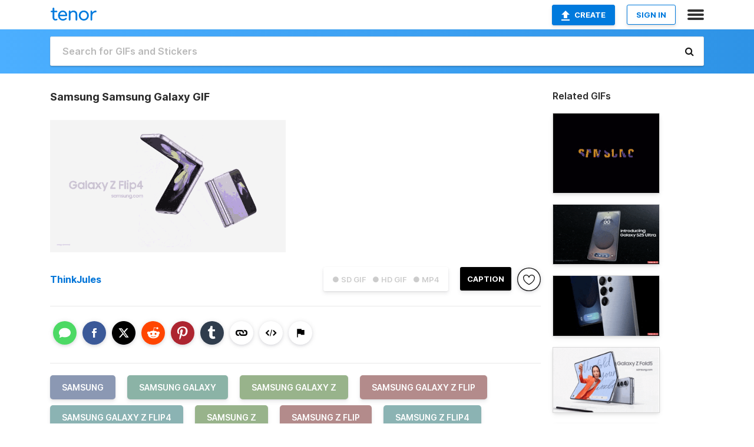

--- FILE ---
content_type: text/html; charset=utf-8
request_url: https://tenor.com/view/samsung-samsung-galaxy-samsung-galaxy-z-samsung-galaxy-z-flip-samsung-galaxy-z-flip4-gif-26465465
body_size: 16242
content:
<!DOCTYPE html>
<html lang="en" dir="ltr"><head><script id="data" type="text/x-cache" nonce="Nzc5NmMxZTktMTdiYS00NzZiLTljMGYtZmQ4NmIxODM0M2E1">[base64]</script><title class="dynamic">Samsung Samsung Galaxy GIF - Samsung Samsung Galaxy Samsung Galaxy Z - Discover &amp; Share GIFs</title><link class="dynamic" rel="canonical" href="https://tenor.com/view/samsung-samsung-galaxy-samsung-galaxy-z-samsung-galaxy-z-flip-samsung-galaxy-z-flip4-gif-26465465"><meta class="dynamic" name="keywords" content="samsung,Samsung Galaxy,Samsung Galaxy Z,Samsung Galaxy Z Flip,Samsung Galaxy Z Flip4,Samsung Z,Samsung Z Flip,Samsung Z Flip4,galaxy,Galaxy Z,Galaxy Z Flip,Galaxy Z Flip4,Z Flip,Z Flip4,flip,Flip4,snapdragon,Snapdragon8Gen1,Snapdragon8Plus Gen1,gif,animated gif,gifs,meme"><meta class="dynamic" name="description" content="The perfect Samsung Samsung Galaxy Samsung Galaxy Z Animated GIF for your conversation. Discover and Share the best GIFs on Tenor."><meta class="dynamic" name="twitter:title" content="Samsung Samsung Galaxy GIF - Samsung Samsung Galaxy Samsung Galaxy Z - Discover &amp; Share GIFs"><meta class="dynamic" name="twitter:description" content="The perfect Samsung Samsung Galaxy Samsung Galaxy Z Animated GIF for your conversation. Discover and Share the best GIFs on Tenor."><meta class="dynamic" name="twitter:site" content="@gifkeyboard"><meta class="dynamic" name="twitter:app:name:iphone" content="GIF Keyboard"><meta class="dynamic" name="twitter:app:name:ipad" content="GIF Keyboard"><meta class="dynamic" name="twitter:app:name:googleplay" content="GIF Keyboard"><meta class="dynamic" name="twitter:app:id:iphone" content="917932200"><meta class="dynamic" name="twitter:app:id:ipad" content="917932200"><meta class="dynamic" name="twitter:app:id:googleplay" content="com.riffsy.FBMGIFApp"><meta class="dynamic" property="al:ios:app_name" content="GIF Keyboard"><meta class="dynamic" property="al:ios:app_store_id" content="917932200"><meta class="dynamic" property="al:android:package" content="com.riffsy.FBMGIFApp"><meta class="dynamic" property="al:android:app_name" content="GIF Keyboard"><meta class="dynamic" property="fb:app_id" content="374882289330575"><meta class="dynamic" property="og:site_name" content="Tenor"><meta class="dynamic" property="og:title" content="Samsung Samsung Galaxy GIF - Samsung Samsung Galaxy Samsung Galaxy Z - Discover &amp; Share GIFs"><meta class="dynamic" name="apple-itunes-app" content="app-id=917932200,app-argument=https://tenor.com/view/samsung-samsung-galaxy-samsung-galaxy-z-samsung-galaxy-z-flip-samsung-galaxy-z-flip4-gif-26465465"><meta class="dynamic" name="twitter:app:url:iphone" content="riffsykeyboard://riff/14418315257140324951"><meta class="dynamic" name="twitter:app:url:ipad" content="riffsykeyboard://riff/14418315257140324951"><meta class="dynamic" name="twitter:app:url:googleplay" content="riffsy://gifs/14418315257140324951"><meta class="dynamic" property="al:ios:url" content="riffsykeyboard://riff/14418315257140324951"><meta class="dynamic" property="al:android:url" content="riffsy://gifs/14418315257140324951"><link class="dynamic" rel="alternate" href="ios-app://917932200/riffsykeyboard/riff/14418315257140324951"><link class="dynamic" rel="alternate" href="android-app://com.riffsy.FBMGIFApp/riffsy/gifs/14418315257140324951"><meta class="dynamic" name="twitter:image" content="https://media1.tenor.com/m/yBglVblxqlcAAAAC/samsung-samsung-galaxy.gif"><meta class="dynamic" name="twitter:card" content="player"><meta class="dynamic" name="twitter:player" content="undefined?playertype=card"><meta class="dynamic" name="twitter:player:width" content="498"><meta class="dynamic" name="twitter:player:height" content="280"><meta class="dynamic" name="twitter:player:stream" content="https://media.tenor.com/yBglVblxqlcAAAPo/samsung-samsung-galaxy.mp4"><meta class="dynamic" name="twitter:player:stream:content_type" content="video/mp4"><link class="dynamic" rel="alternate" type="application/json+oembed" title="GIF oEmbed Profile" href="https://tenor.com/oembed?url=https%3A%2F%2Ftenor.com%2Fview%2Fsamsung-samsung-galaxy-samsung-galaxy-z-samsung-galaxy-z-flip-samsung-galaxy-z-flip4-gif-26465465"><link class="dynamic" rel="alternate" type="text/xml+oembed" title="GIF oEmbed Profile" href="https://tenor.com/oembed?url=https%3A%2F%2Ftenor.com%2Fview%2Fsamsung-samsung-galaxy-samsung-galaxy-z-samsung-galaxy-z-flip-samsung-galaxy-z-flip4-gif-26465465&amp;format=xml"><link rel="image_src" href="https://media1.tenor.com/m/yBglVblxqlcAAAAC/samsung-samsung-galaxy.gif"><meta class="dynamic" property="og:url" content="https://media1.tenor.com/m/yBglVblxqlcAAAAC/samsung-samsung-galaxy.gif"><meta class="dynamic" property="og:description" content="Click to view the GIF"><meta class="dynamic" property="og:type" content="video.other"><meta class="dynamic" property="og:image" content="https://media1.tenor.com/m/yBglVblxqlcAAAAC/samsung-samsung-galaxy.gif"><meta class="dynamic" property="og:image:type" content="image/gif"><meta class="dynamic" property="og:image:width" content="498"><meta class="dynamic" property="og:image:height" content="280"><meta class="dynamic" property="og:video" content="https://media.tenor.com/yBglVblxqlcAAAPo/samsung-samsung-galaxy.mp4"><meta class="dynamic" property="og:video:secure_url" content="https://media.tenor.com/yBglVblxqlcAAAPo/samsung-samsung-galaxy.mp4"><meta class="dynamic" property="og:video:type" content="video/mp4"><meta class="dynamic" property="og:video:width" content="640"><meta class="dynamic" property="og:video:height" content="360"><meta class="dynamic" property="og:video" content="https://media.tenor.com/yBglVblxqlcAAAPs/samsung-samsung-galaxy.webm"><meta class="dynamic" property="og:video:secure_url" content="https://media.tenor.com/yBglVblxqlcAAAPs/samsung-samsung-galaxy.webm"><meta class="dynamic" property="og:video:type" content="video/webm"><meta class="dynamic" property="og:video:width" content="640"><meta class="dynamic" property="og:video:height" content="360"><script class="dynamic" type="application/ld+json">{"@context":"http:\u002F\u002Fschema.org","@type":"Article","author":"ThinkJules","creator":"ThinkJules","headline":"Samsung Samsung Galaxy GIF - Samsung Samsung Galaxy Samsung Galaxy Z - Discover & Share GIFs","name":"Samsung Samsung Galaxy GIF - Samsung Samsung Galaxy Samsung Galaxy Z - Discover & Share GIFs","url":"https:\u002F\u002Ftenor.com\u002Fview\u002Fsamsung-samsung-galaxy-samsung-galaxy-z-samsung-galaxy-z-flip-samsung-galaxy-z-flip4-gif-26465465","mainEntityOfPage":"https:\u002F\u002Ftenor.com\u002Fview\u002Fsamsung-samsung-galaxy-samsung-galaxy-z-samsung-galaxy-z-flip-samsung-galaxy-z-flip4-gif-26465465","keywords":"samsung,Samsung Galaxy,Samsung Galaxy Z,Samsung Galaxy Z Flip,Samsung Galaxy Z Flip4,Samsung Z,Samsung Z Flip,Samsung Z Flip4,galaxy,Galaxy Z,Galaxy Z Flip,Galaxy Z Flip4,Z Flip,Z Flip4,flip,Flip4,snapdragon,Snapdragon8Gen1,Snapdragon8Plus Gen1,gif,animated gif,gifs,meme","dateModified":"2022-08-13T18:03:28.452Z","datePublished":"2022-08-13T18:03:28.452Z","publisher":{"@context":"http:\u002F\u002Fschema.org","@type":"Organization","name":"Tenor","logo":{"@type":"ImageObject","url":"https:\u002F\u002Ftenor.com\u002Fassets\u002Fimg\u002Ftenor-app-icon.png"},"sameAs":["https:\u002F\u002Ftwitter.com\u002Fgifkeyboard","https:\u002F\u002Fwww.facebook.com\u002Ftenorapp\u002F","https:\u002F\u002Fwww.linkedin.com\u002Fcompany\u002Ftenorinc\u002F"]},"image":{"@context":"http:\u002F\u002Fschema.org","@type":"ImageObject","author":"ThinkJules","creator":"ThinkJules","name":"Samsung Samsung Galaxy GIF - Samsung Samsung Galaxy Samsung Galaxy Z - Discover & Share GIFs","keywords":"samsung,Samsung Galaxy,Samsung Galaxy Z,Samsung Galaxy Z Flip,Samsung Galaxy Z Flip4,Samsung Z,Samsung Z Flip,Samsung Z Flip4,galaxy,Galaxy Z,Galaxy Z Flip,Galaxy Z Flip4,Z Flip,Z Flip4,flip,Flip4,snapdragon,Snapdragon8Gen1,Snapdragon8Plus Gen1,gif,animated gif,gifs,meme","description":"The perfect Samsung Samsung Galaxy Samsung Galaxy Z Animated GIF for your conversation. Discover and Share the best GIFs on Tenor.","url":"https:\u002F\u002Ftenor.com\u002Fview\u002Fsamsung-samsung-galaxy-samsung-galaxy-z-samsung-galaxy-z-flip-samsung-galaxy-z-flip4-gif-26465465","contentUrl":"https:\u002F\u002Fmedia1.tenor.com\u002Fm\u002FyBglVblxqlcAAAAC\u002Fsamsung-samsung-galaxy.gif","thumbnailUrl":"https:\u002F\u002Fmedia.tenor.com\u002FyBglVblxqlcAAAAe\u002Fsamsung-samsung-galaxy.png","width":498,"height":280,"dateCreated":"2022-08-13T18:03:28.452Z","uploadDate":"2022-08-13T18:03:28.452Z","representativeOfPage":true},"video":{"@context":"http:\u002F\u002Fschema.org","@type":"VideoObject","author":"ThinkJules","creator":"ThinkJules","name":"Samsung Samsung Galaxy GIF - Samsung Samsung Galaxy Samsung Galaxy Z - Discover & Share GIFs","keywords":"samsung,Samsung Galaxy,Samsung Galaxy Z,Samsung Galaxy Z Flip,Samsung Galaxy Z Flip4,Samsung Z,Samsung Z Flip,Samsung Z Flip4,galaxy,Galaxy Z,Galaxy Z Flip,Galaxy Z Flip4,Z Flip,Z Flip4,flip,Flip4,snapdragon,Snapdragon8Gen1,Snapdragon8Plus Gen1,gif,animated gif,gifs,meme","description":"The perfect Samsung Samsung Galaxy Samsung Galaxy Z Animated GIF for your conversation. Discover and Share the best GIFs on Tenor.","url":"https:\u002F\u002Ftenor.com\u002Fview\u002Fsamsung-samsung-galaxy-samsung-galaxy-z-samsung-galaxy-z-flip-samsung-galaxy-z-flip4-gif-26465465","contentUrl":"https:\u002F\u002Fmedia.tenor.com\u002FyBglVblxqlcAAAPo\u002Fsamsung-samsung-galaxy.mp4","thumbnailUrl":"https:\u002F\u002Fmedia.tenor.com\u002FyBglVblxqlcAAAAe\u002Fsamsung-samsung-galaxy.png","width":640,"height":360,"dateCreated":"2022-08-13T18:03:28.452Z","uploadDate":"2022-08-13T18:03:28.452Z","duration":"PT0M2S"}}</script><link rel="preconnect" href="https://www.googletagmanager.com"><link rel="preconnect" href="https://www.google-analytics.com"><link rel="dns-prefetch" href="//media.tenor.com"><link rel="preconnect" href="https://media.tenor.com"><link rel="stylesheet" type="text/css" href="/assets/dist/main.min.css?release=r260116-1-master-85a2"><meta charset="UTF-8"><meta name="viewport" content="width=device-width, initial-scale=1"><link rel="manifest" href="/assets/manifest.json"><link rel="shortcut icon" type="image/png" href="/assets/img/favicon/favicon-16x16.png"><link rel="apple-touch-icon" sizes="57x57" href="/assets/img/favicon/apple-touch-icon-57x57.png"><link rel="apple-touch-icon" sizes="60x60" href="/assets/img/favicon/apple-touch-icon-60x60.png"><link rel="apple-touch-icon" sizes="72x72" href="/assets/img/favicon/apple-touch-icon-72x72.png"><link rel="icon" type="image/png" href="/assets/img/favicon/favicon-16x16.png" sizes="16x16"><link rel="icon" type="image/png" href="/assets/img/favicon/favicon-32x32.png" sizes="32x32"><link rel="search" type="application/opensearchdescription+xml" href="/opensearch.xml" title="Tenor"><link rel="alternate" hreflang="x-default" href="https://tenor.com/view/samsung-samsung-galaxy-samsung-galaxy-z-samsung-galaxy-z-flip-samsung-galaxy-z-flip4-gif-26465465"><link rel="alternate" hreflang="af" href="https://tenor.com/af/view/samsung-samsung-galaxy-samsung-galaxy-z-samsung-galaxy-z-flip-samsung-galaxy-z-flip4-gif-26465465"><link rel="alternate" hreflang="am" href="https://tenor.com/am/view/samsung-samsung-galaxy-samsung-galaxy-z-samsung-galaxy-z-flip-samsung-galaxy-z-flip4-gif-26465465"><link rel="alternate" hreflang="az" href="https://tenor.com/az/view/samsung-samsung-galaxy-samsung-galaxy-z-samsung-galaxy-z-flip-samsung-galaxy-z-flip4-gif-26465465"><link rel="alternate" hreflang="be" href="https://tenor.com/be/view/samsung-samsung-galaxy-samsung-galaxy-z-samsung-galaxy-z-flip-samsung-galaxy-z-flip4-gif-26465465"><link rel="alternate" hreflang="bg" href="https://tenor.com/bg/view/samsung-samsung-galaxy-samsung-galaxy-z-samsung-galaxy-z-flip-samsung-galaxy-z-flip4-gif-26465465"><link rel="alternate" hreflang="bn" href="https://tenor.com/bn/view/samsung-samsung-galaxy-samsung-galaxy-z-samsung-galaxy-z-flip-samsung-galaxy-z-flip4-gif-26465465"><link rel="alternate" hreflang="bs" href="https://tenor.com/bs/view/samsung-samsung-galaxy-samsung-galaxy-z-samsung-galaxy-z-flip-samsung-galaxy-z-flip4-gif-26465465"><link rel="alternate" hreflang="ca" href="https://tenor.com/ca/view/samsung-samsung-galaxy-samsung-galaxy-z-samsung-galaxy-z-flip-samsung-galaxy-z-flip4-gif-26465465"><link rel="alternate" hreflang="cs" href="https://tenor.com/cs/view/samsung-samsung-galaxy-samsung-galaxy-z-samsung-galaxy-z-flip-samsung-galaxy-z-flip4-gif-26465465"><link rel="alternate" hreflang="da" href="https://tenor.com/da/view/samsung-samsung-galaxy-samsung-galaxy-z-samsung-galaxy-z-flip-samsung-galaxy-z-flip4-gif-26465465"><link rel="alternate" hreflang="de" href="https://tenor.com/de/view/samsung-samsung-galaxy-samsung-galaxy-z-samsung-galaxy-z-flip-samsung-galaxy-z-flip4-gif-26465465"><link rel="alternate" hreflang="de-AT" href="https://tenor.com/de-AT/view/samsung-samsung-galaxy-samsung-galaxy-z-samsung-galaxy-z-flip-samsung-galaxy-z-flip4-gif-26465465"><link rel="alternate" hreflang="de-CH" href="https://tenor.com/de-CH/view/samsung-samsung-galaxy-samsung-galaxy-z-samsung-galaxy-z-flip-samsung-galaxy-z-flip4-gif-26465465"><link rel="alternate" hreflang="el" href="https://tenor.com/el/view/samsung-samsung-galaxy-samsung-galaxy-z-samsung-galaxy-z-flip-samsung-galaxy-z-flip4-gif-26465465"><link rel="alternate" hreflang="en-AU" href="https://tenor.com/en-AU/view/samsung-samsung-galaxy-samsung-galaxy-z-samsung-galaxy-z-flip-samsung-galaxy-z-flip4-gif-26465465"><link rel="alternate" hreflang="en-CA" href="https://tenor.com/en-CA/view/samsung-samsung-galaxy-samsung-galaxy-z-samsung-galaxy-z-flip-samsung-galaxy-z-flip4-gif-26465465"><link rel="alternate" hreflang="en-GB" href="https://tenor.com/en-GB/view/samsung-samsung-galaxy-samsung-galaxy-z-samsung-galaxy-z-flip-samsung-galaxy-z-flip4-gif-26465465"><link rel="alternate" hreflang="en-IE" href="https://tenor.com/en-IE/view/samsung-samsung-galaxy-samsung-galaxy-z-samsung-galaxy-z-flip-samsung-galaxy-z-flip4-gif-26465465"><link rel="alternate" hreflang="en-IN" href="https://tenor.com/en-IN/view/samsung-samsung-galaxy-samsung-galaxy-z-samsung-galaxy-z-flip-samsung-galaxy-z-flip4-gif-26465465"><link rel="alternate" hreflang="en-NZ" href="https://tenor.com/en-NZ/view/samsung-samsung-galaxy-samsung-galaxy-z-samsung-galaxy-z-flip-samsung-galaxy-z-flip4-gif-26465465"><link rel="alternate" hreflang="en-SG" href="https://tenor.com/en-SG/view/samsung-samsung-galaxy-samsung-galaxy-z-samsung-galaxy-z-flip-samsung-galaxy-z-flip4-gif-26465465"><link rel="alternate" hreflang="en-ZA" href="https://tenor.com/en-ZA/view/samsung-samsung-galaxy-samsung-galaxy-z-samsung-galaxy-z-flip-samsung-galaxy-z-flip4-gif-26465465"><link rel="alternate" hreflang="es" href="https://tenor.com/es/view/samsung-samsung-galaxy-samsung-galaxy-z-samsung-galaxy-z-flip-samsung-galaxy-z-flip4-gif-26465465"><link rel="alternate" hreflang="es-419" href="https://tenor.com/es-419/view/samsung-samsung-galaxy-samsung-galaxy-z-samsung-galaxy-z-flip-samsung-galaxy-z-flip4-gif-26465465"><link rel="alternate" hreflang="es-AR" href="https://tenor.com/es-AR/view/samsung-samsung-galaxy-samsung-galaxy-z-samsung-galaxy-z-flip-samsung-galaxy-z-flip4-gif-26465465"><link rel="alternate" hreflang="es-BO" href="https://tenor.com/es-BO/view/samsung-samsung-galaxy-samsung-galaxy-z-samsung-galaxy-z-flip-samsung-galaxy-z-flip4-gif-26465465"><link rel="alternate" hreflang="es-CL" href="https://tenor.com/es-CL/view/samsung-samsung-galaxy-samsung-galaxy-z-samsung-galaxy-z-flip-samsung-galaxy-z-flip4-gif-26465465"><link rel="alternate" hreflang="es-CO" href="https://tenor.com/es-CO/view/samsung-samsung-galaxy-samsung-galaxy-z-samsung-galaxy-z-flip-samsung-galaxy-z-flip4-gif-26465465"><link rel="alternate" hreflang="es-CR" href="https://tenor.com/es-CR/view/samsung-samsung-galaxy-samsung-galaxy-z-samsung-galaxy-z-flip-samsung-galaxy-z-flip4-gif-26465465"><link rel="alternate" hreflang="es-DO" href="https://tenor.com/es-DO/view/samsung-samsung-galaxy-samsung-galaxy-z-samsung-galaxy-z-flip-samsung-galaxy-z-flip4-gif-26465465"><link rel="alternate" hreflang="es-EC" href="https://tenor.com/es-EC/view/samsung-samsung-galaxy-samsung-galaxy-z-samsung-galaxy-z-flip-samsung-galaxy-z-flip4-gif-26465465"><link rel="alternate" hreflang="es-GT" href="https://tenor.com/es-GT/view/samsung-samsung-galaxy-samsung-galaxy-z-samsung-galaxy-z-flip-samsung-galaxy-z-flip4-gif-26465465"><link rel="alternate" hreflang="es-HN" href="https://tenor.com/es-HN/view/samsung-samsung-galaxy-samsung-galaxy-z-samsung-galaxy-z-flip-samsung-galaxy-z-flip4-gif-26465465"><link rel="alternate" hreflang="es-MX" href="https://tenor.com/es-MX/view/samsung-samsung-galaxy-samsung-galaxy-z-samsung-galaxy-z-flip-samsung-galaxy-z-flip4-gif-26465465"><link rel="alternate" hreflang="es-NI" href="https://tenor.com/es-NI/view/samsung-samsung-galaxy-samsung-galaxy-z-samsung-galaxy-z-flip-samsung-galaxy-z-flip4-gif-26465465"><link rel="alternate" hreflang="es-PA" href="https://tenor.com/es-PA/view/samsung-samsung-galaxy-samsung-galaxy-z-samsung-galaxy-z-flip-samsung-galaxy-z-flip4-gif-26465465"><link rel="alternate" hreflang="es-PE" href="https://tenor.com/es-PE/view/samsung-samsung-galaxy-samsung-galaxy-z-samsung-galaxy-z-flip-samsung-galaxy-z-flip4-gif-26465465"><link rel="alternate" hreflang="es-PR" href="https://tenor.com/es-PR/view/samsung-samsung-galaxy-samsung-galaxy-z-samsung-galaxy-z-flip-samsung-galaxy-z-flip4-gif-26465465"><link rel="alternate" hreflang="es-PY" href="https://tenor.com/es-PY/view/samsung-samsung-galaxy-samsung-galaxy-z-samsung-galaxy-z-flip-samsung-galaxy-z-flip4-gif-26465465"><link rel="alternate" hreflang="es-SV" href="https://tenor.com/es-SV/view/samsung-samsung-galaxy-samsung-galaxy-z-samsung-galaxy-z-flip-samsung-galaxy-z-flip4-gif-26465465"><link rel="alternate" hreflang="es-US" href="https://tenor.com/es-US/view/samsung-samsung-galaxy-samsung-galaxy-z-samsung-galaxy-z-flip-samsung-galaxy-z-flip4-gif-26465465"><link rel="alternate" hreflang="es-UY" href="https://tenor.com/es-UY/view/samsung-samsung-galaxy-samsung-galaxy-z-samsung-galaxy-z-flip-samsung-galaxy-z-flip4-gif-26465465"><link rel="alternate" hreflang="es-VE" href="https://tenor.com/es-VE/view/samsung-samsung-galaxy-samsung-galaxy-z-samsung-galaxy-z-flip-samsung-galaxy-z-flip4-gif-26465465"><link rel="alternate" hreflang="et" href="https://tenor.com/et/view/samsung-samsung-galaxy-samsung-galaxy-z-samsung-galaxy-z-flip-samsung-galaxy-z-flip4-gif-26465465"><link rel="alternate" hreflang="eu" href="https://tenor.com/eu/view/samsung-samsung-galaxy-samsung-galaxy-z-samsung-galaxy-z-flip-samsung-galaxy-z-flip4-gif-26465465"><link rel="alternate" hreflang="fi" href="https://tenor.com/fi/view/samsung-samsung-galaxy-samsung-galaxy-z-samsung-galaxy-z-flip-samsung-galaxy-z-flip4-gif-26465465"><link rel="alternate" hreflang="fil" href="https://tenor.com/fil/view/samsung-samsung-galaxy-samsung-galaxy-z-samsung-galaxy-z-flip-samsung-galaxy-z-flip4-gif-26465465"><link rel="alternate" hreflang="fr" href="https://tenor.com/fr/view/samsung-samsung-galaxy-samsung-galaxy-z-samsung-galaxy-z-flip-samsung-galaxy-z-flip4-gif-26465465"><link rel="alternate" hreflang="fr-CA" href="https://tenor.com/fr-CA/view/samsung-samsung-galaxy-samsung-galaxy-z-samsung-galaxy-z-flip-samsung-galaxy-z-flip4-gif-26465465"><link rel="alternate" hreflang="fr-CH" href="https://tenor.com/fr-CH/view/samsung-samsung-galaxy-samsung-galaxy-z-samsung-galaxy-z-flip-samsung-galaxy-z-flip4-gif-26465465"><link rel="alternate" hreflang="gl" href="https://tenor.com/gl/view/samsung-samsung-galaxy-samsung-galaxy-z-samsung-galaxy-z-flip-samsung-galaxy-z-flip4-gif-26465465"><link rel="alternate" hreflang="gu" href="https://tenor.com/gu/view/samsung-samsung-galaxy-samsung-galaxy-z-samsung-galaxy-z-flip-samsung-galaxy-z-flip4-gif-26465465"><link rel="alternate" hreflang="hi" href="https://tenor.com/hi/view/samsung-samsung-galaxy-samsung-galaxy-z-samsung-galaxy-z-flip-samsung-galaxy-z-flip4-gif-26465465"><link rel="alternate" hreflang="hr" href="https://tenor.com/hr/view/samsung-samsung-galaxy-samsung-galaxy-z-samsung-galaxy-z-flip-samsung-galaxy-z-flip4-gif-26465465"><link rel="alternate" hreflang="hu" href="https://tenor.com/hu/view/samsung-samsung-galaxy-samsung-galaxy-z-samsung-galaxy-z-flip-samsung-galaxy-z-flip4-gif-26465465"><link rel="alternate" hreflang="hy" href="https://tenor.com/hy/view/samsung-samsung-galaxy-samsung-galaxy-z-samsung-galaxy-z-flip-samsung-galaxy-z-flip4-gif-26465465"><link rel="alternate" hreflang="id" href="https://tenor.com/id/view/samsung-samsung-galaxy-samsung-galaxy-z-samsung-galaxy-z-flip-samsung-galaxy-z-flip4-gif-26465465"><link rel="alternate" hreflang="is" href="https://tenor.com/is/view/samsung-samsung-galaxy-samsung-galaxy-z-samsung-galaxy-z-flip-samsung-galaxy-z-flip4-gif-26465465"><link rel="alternate" hreflang="it" href="https://tenor.com/it/view/samsung-samsung-galaxy-samsung-galaxy-z-samsung-galaxy-z-flip-samsung-galaxy-z-flip4-gif-26465465"><link rel="alternate" hreflang="ja" href="https://tenor.com/ja/view/samsung-samsung-galaxy-samsung-galaxy-z-samsung-galaxy-z-flip-samsung-galaxy-z-flip4-gif-26465465"><link rel="alternate" hreflang="ka" href="https://tenor.com/ka/view/samsung-samsung-galaxy-samsung-galaxy-z-samsung-galaxy-z-flip-samsung-galaxy-z-flip4-gif-26465465"><link rel="alternate" hreflang="kk" href="https://tenor.com/kk/view/samsung-samsung-galaxy-samsung-galaxy-z-samsung-galaxy-z-flip-samsung-galaxy-z-flip4-gif-26465465"><link rel="alternate" hreflang="km" href="https://tenor.com/km/view/samsung-samsung-galaxy-samsung-galaxy-z-samsung-galaxy-z-flip-samsung-galaxy-z-flip4-gif-26465465"><link rel="alternate" hreflang="kn" href="https://tenor.com/kn/view/samsung-samsung-galaxy-samsung-galaxy-z-samsung-galaxy-z-flip-samsung-galaxy-z-flip4-gif-26465465"><link rel="alternate" hreflang="ko" href="https://tenor.com/ko/view/samsung-samsung-galaxy-samsung-galaxy-z-samsung-galaxy-z-flip-samsung-galaxy-z-flip4-gif-26465465"><link rel="alternate" hreflang="ky" href="https://tenor.com/ky/view/samsung-samsung-galaxy-samsung-galaxy-z-samsung-galaxy-z-flip-samsung-galaxy-z-flip4-gif-26465465"><link rel="alternate" hreflang="lo" href="https://tenor.com/lo/view/samsung-samsung-galaxy-samsung-galaxy-z-samsung-galaxy-z-flip-samsung-galaxy-z-flip4-gif-26465465"><link rel="alternate" hreflang="lt" href="https://tenor.com/lt/view/samsung-samsung-galaxy-samsung-galaxy-z-samsung-galaxy-z-flip-samsung-galaxy-z-flip4-gif-26465465"><link rel="alternate" hreflang="lv" href="https://tenor.com/lv/view/samsung-samsung-galaxy-samsung-galaxy-z-samsung-galaxy-z-flip-samsung-galaxy-z-flip4-gif-26465465"><link rel="alternate" hreflang="mk" href="https://tenor.com/mk/view/samsung-samsung-galaxy-samsung-galaxy-z-samsung-galaxy-z-flip-samsung-galaxy-z-flip4-gif-26465465"><link rel="alternate" hreflang="ml" href="https://tenor.com/ml/view/samsung-samsung-galaxy-samsung-galaxy-z-samsung-galaxy-z-flip-samsung-galaxy-z-flip4-gif-26465465"><link rel="alternate" hreflang="mn" href="https://tenor.com/mn/view/samsung-samsung-galaxy-samsung-galaxy-z-samsung-galaxy-z-flip-samsung-galaxy-z-flip4-gif-26465465"><link rel="alternate" hreflang="mo" href="https://tenor.com/mo/view/samsung-samsung-galaxy-samsung-galaxy-z-samsung-galaxy-z-flip-samsung-galaxy-z-flip4-gif-26465465"><link rel="alternate" hreflang="mr" href="https://tenor.com/mr/view/samsung-samsung-galaxy-samsung-galaxy-z-samsung-galaxy-z-flip-samsung-galaxy-z-flip4-gif-26465465"><link rel="alternate" hreflang="ms" href="https://tenor.com/ms/view/samsung-samsung-galaxy-samsung-galaxy-z-samsung-galaxy-z-flip-samsung-galaxy-z-flip4-gif-26465465"><link rel="alternate" hreflang="my" href="https://tenor.com/my/view/samsung-samsung-galaxy-samsung-galaxy-z-samsung-galaxy-z-flip-samsung-galaxy-z-flip4-gif-26465465"><link rel="alternate" hreflang="ne" href="https://tenor.com/ne/view/samsung-samsung-galaxy-samsung-galaxy-z-samsung-galaxy-z-flip-samsung-galaxy-z-flip4-gif-26465465"><link rel="alternate" hreflang="nl" href="https://tenor.com/nl/view/samsung-samsung-galaxy-samsung-galaxy-z-samsung-galaxy-z-flip-samsung-galaxy-z-flip4-gif-26465465"><link rel="alternate" hreflang="no" href="https://tenor.com/no/view/samsung-samsung-galaxy-samsung-galaxy-z-samsung-galaxy-z-flip-samsung-galaxy-z-flip4-gif-26465465"><link rel="alternate" hreflang="pa" href="https://tenor.com/pa/view/samsung-samsung-galaxy-samsung-galaxy-z-samsung-galaxy-z-flip-samsung-galaxy-z-flip4-gif-26465465"><link rel="alternate" hreflang="pl" href="https://tenor.com/pl/view/samsung-samsung-galaxy-samsung-galaxy-z-samsung-galaxy-z-flip-samsung-galaxy-z-flip4-gif-26465465"><link rel="alternate" hreflang="pt" href="https://tenor.com/pt/view/samsung-samsung-galaxy-samsung-galaxy-z-samsung-galaxy-z-flip-samsung-galaxy-z-flip4-gif-26465465"><link rel="alternate" hreflang="pt-BR" href="https://tenor.com/pt-BR/view/samsung-samsung-galaxy-samsung-galaxy-z-samsung-galaxy-z-flip-samsung-galaxy-z-flip4-gif-26465465"><link rel="alternate" hreflang="pt-PT" href="https://tenor.com/pt-PT/view/samsung-samsung-galaxy-samsung-galaxy-z-samsung-galaxy-z-flip-samsung-galaxy-z-flip4-gif-26465465"><link rel="alternate" hreflang="ro" href="https://tenor.com/ro/view/samsung-samsung-galaxy-samsung-galaxy-z-samsung-galaxy-z-flip-samsung-galaxy-z-flip4-gif-26465465"><link rel="alternate" hreflang="ru" href="https://tenor.com/ru/view/samsung-samsung-galaxy-samsung-galaxy-z-samsung-galaxy-z-flip-samsung-galaxy-z-flip4-gif-26465465"><link rel="alternate" hreflang="si" href="https://tenor.com/si/view/samsung-samsung-galaxy-samsung-galaxy-z-samsung-galaxy-z-flip-samsung-galaxy-z-flip4-gif-26465465"><link rel="alternate" hreflang="sk" href="https://tenor.com/sk/view/samsung-samsung-galaxy-samsung-galaxy-z-samsung-galaxy-z-flip-samsung-galaxy-z-flip4-gif-26465465"><link rel="alternate" hreflang="sl" href="https://tenor.com/sl/view/samsung-samsung-galaxy-samsung-galaxy-z-samsung-galaxy-z-flip-samsung-galaxy-z-flip4-gif-26465465"><link rel="alternate" hreflang="sq" href="https://tenor.com/sq/view/samsung-samsung-galaxy-samsung-galaxy-z-samsung-galaxy-z-flip-samsung-galaxy-z-flip4-gif-26465465"><link rel="alternate" hreflang="sr" href="https://tenor.com/sr/view/samsung-samsung-galaxy-samsung-galaxy-z-samsung-galaxy-z-flip-samsung-galaxy-z-flip4-gif-26465465"><link rel="alternate" hreflang="sr-Latn" href="https://tenor.com/sr-Latn/view/samsung-samsung-galaxy-samsung-galaxy-z-samsung-galaxy-z-flip-samsung-galaxy-z-flip4-gif-26465465"><link rel="alternate" hreflang="sv" href="https://tenor.com/sv/view/samsung-samsung-galaxy-samsung-galaxy-z-samsung-galaxy-z-flip-samsung-galaxy-z-flip4-gif-26465465"><link rel="alternate" hreflang="sw" href="https://tenor.com/sw/view/samsung-samsung-galaxy-samsung-galaxy-z-samsung-galaxy-z-flip-samsung-galaxy-z-flip4-gif-26465465"><link rel="alternate" hreflang="ta" href="https://tenor.com/ta/view/samsung-samsung-galaxy-samsung-galaxy-z-samsung-galaxy-z-flip-samsung-galaxy-z-flip4-gif-26465465"><link rel="alternate" hreflang="te" href="https://tenor.com/te/view/samsung-samsung-galaxy-samsung-galaxy-z-samsung-galaxy-z-flip-samsung-galaxy-z-flip4-gif-26465465"><link rel="alternate" hreflang="th" href="https://tenor.com/th/view/samsung-samsung-galaxy-samsung-galaxy-z-samsung-galaxy-z-flip-samsung-galaxy-z-flip4-gif-26465465"><link rel="alternate" hreflang="tl" href="https://tenor.com/tl/view/samsung-samsung-galaxy-samsung-galaxy-z-samsung-galaxy-z-flip-samsung-galaxy-z-flip4-gif-26465465"><link rel="alternate" hreflang="tr" href="https://tenor.com/tr/view/samsung-samsung-galaxy-samsung-galaxy-z-samsung-galaxy-z-flip-samsung-galaxy-z-flip4-gif-26465465"><link rel="alternate" hreflang="uk" href="https://tenor.com/uk/view/samsung-samsung-galaxy-samsung-galaxy-z-samsung-galaxy-z-flip-samsung-galaxy-z-flip4-gif-26465465"><link rel="alternate" hreflang="uz" href="https://tenor.com/uz/view/samsung-samsung-galaxy-samsung-galaxy-z-samsung-galaxy-z-flip-samsung-galaxy-z-flip4-gif-26465465"><link rel="alternate" hreflang="vi" href="https://tenor.com/vi/view/samsung-samsung-galaxy-samsung-galaxy-z-samsung-galaxy-z-flip-samsung-galaxy-z-flip4-gif-26465465"><link rel="alternate" hreflang="zh-CN" href="https://tenor.com/zh-CN/view/samsung-samsung-galaxy-samsung-galaxy-z-samsung-galaxy-z-flip-samsung-galaxy-z-flip4-gif-26465465"><link rel="alternate" hreflang="zh-HK" href="https://tenor.com/zh-HK/view/samsung-samsung-galaxy-samsung-galaxy-z-samsung-galaxy-z-flip-samsung-galaxy-z-flip4-gif-26465465"><link rel="alternate" hreflang="zh-TW" href="https://tenor.com/zh-TW/view/samsung-samsung-galaxy-samsung-galaxy-z-samsung-galaxy-z-flip-samsung-galaxy-z-flip4-gif-26465465"><link rel="alternate" hreflang="zu" href="https://tenor.com/zu/view/samsung-samsung-galaxy-samsung-galaxy-z-samsung-galaxy-z-flip-samsung-galaxy-z-flip4-gif-26465465"></head><body><script async type="text/javascript" src="/assets/dist/main.min.js?release=r260116-1-master-85a2" fetchpriority="high"></script><div id="root"><div class="BaseApp"><div class="Banner TOSBanner hidden"><div class="container"><span class="iconfont-remove" aria-hidden="true"></span>We&#039;ve updated our <span class="linkElements"><a href="/legal-terms" rel="noopener">Terms of Service</a> and <a href="https://policies.google.com/privacy?hl=en" rel="noopener">Privacy Policy</a></span>. By continuing you agree to Tenor&#039;s <span class="linkElements"><a href="/legal-terms" rel="noopener">Terms of Service</a> and <a href="https://policies.google.com/privacy?hl=en" rel="noopener">Privacy Policy</a></span>.</div></div><div class="Banner LanguageBanner hidden"><div class="container"><span class="iconfont-remove" aria-hidden="true"></span><div>Tenor.com has been translated based on your browser&#039;s language setting. If you want to change the language, click <span class="linkElements"><button>here</button></span>.</div></div></div><nav class="NavBar"><div class="container"><span itemscope itemtype="http://schema.org/Organization"><a class="navbar-brand" itemProp="url" href="/"><img src="/assets/img/tenor-logo.svg" width="80" height="22" alt="Tenor logo" itemprop="logo"></a></span><div class="nav-buttons"><div class="account-buttons"><a class="button upload-button" href="/gif-maker?utm_source=nav-bar&amp;utm_medium=internal&amp;utm_campaign=gif-maker-entrypoints"><img src="/assets/icons/upload-icon.svg" width="14" height="17" alt="Upload icon">Create</a><button class="white-button">SIGN IN</button></div><span class=" ToggleMenu"><span class="menu-button navicon-button x ToggleMenu-button"><div class="navicon"></div></span><div class="animated NavMenu"><div class="section"><div class="header">Products</div><ul><li><a href="https://apps.apple.com/app/apple-store/id917932200?pt=39040802&amp;ct=NavGifKeyboard&amp;mt=8" rel="noopener">GIF Keyboard</a></li><li><a href="https://play.google.com/store/apps/details?id=com.riffsy.FBMGIFApp" rel="noopener">Android</a></li><li><a href="/contentpartners">Content Partners</a></li></ul></div><div class="section"><div class="header">Explore</div><ul><li><button>Language</button></li><li><a href="/reactions">Reaction GIFs</a></li><li><a href="/explore">Explore GIFs</a></li></ul></div><div class="section"><div class="header">Company</div><ul><li><a href="/press">Press</a></li><li><a href="https://blog.tenor.com/" rel="noopener">Blog</a></li><li><a href="https://support.google.com/tenor" rel="noopener">FAQ</a></li><li><a href="/legal-terms">Terms and Privacy</a></li><li><a href="/assets/dist/licenses.txt" rel="noopener">Website Licenses</a></li><li><a href="https://support.google.com/tenor/gethelp?hl=en" rel="noopener">Contact Us</a></li></ul></div><div class="section"><div class="header">API</div><ul><li><a href="/gifapi" rel="noopener">Tenor GIF API</a></li><li><a href="https://developers.google.com/tenor/guides/endpoints" rel="noopener">GIF API Documentation</a></li></ul></div></div></span></div></div></nav><div class="TopBarComponent TopSearchBar"><div class="TopBar"><div class="container"><a class="navbar-brand" itemProp="url" href="/"><img src="/assets/img/tenor-logo-white.svg" width="80" height="22" alt="Tenor logo" itemprop="logo"></a><div class="search-bar-wrapper"><form class="SearchBar"><input name="q" value="" placeholder="Search for GIFs and Stickers" autocomplete="off"><span class="iconfont-search" aria-hidden="true"></span></form></div></div></div></div><div class="GifPage container page"><!--!--><div class="main-container"><h1 style="margin-bottom:30px;">Samsung Samsung Galaxy GIF</h1><div class="single-view-container" itemscope itemtype="http://schema.org/Article"><meta itemprop="url" content="https://tenor.com/view/samsung-samsung-galaxy-samsung-galaxy-z-samsung-galaxy-z-flip-samsung-galaxy-z-flip4-gif-26465465"><meta itemprop="mainEntityOfPage" content="https://tenor.com/view/samsung-samsung-galaxy-samsung-galaxy-z-samsung-galaxy-z-flip-samsung-galaxy-z-flip4-gif-26465465"><meta itemprop="keywords" content="samsung,Samsung Galaxy,Samsung Galaxy Z,Samsung Galaxy Z Flip,Samsung Galaxy Z Flip4,Samsung Z,Samsung Z Flip,Samsung Z Flip4,galaxy,Galaxy Z,Galaxy Z Flip,Galaxy Z Flip4,Z Flip,Z Flip4,flip,Flip4,snapdragon,Snapdragon8Gen1,Snapdragon8Plus Gen1,gif,animated gif,gifs,meme"><meta itemprop="dateModified" content="2022-08-13T18:03:28.452Z"><meta itemprop="datePublished" content="2022-08-13T18:03:28.452Z"><meta itemprop="author" content="ThinkJules"><meta itemprop="creator" content="ThinkJules"><meta itemprop="headline" content="Samsung Samsung Galaxy GIF - Samsung Samsung Galaxy Samsung Galaxy Z - Discover &amp; Share GIFs"><meta itemprop="name" content="Samsung Samsung Galaxy GIF - Samsung Samsung Galaxy Samsung Galaxy Z - Discover &amp; Share GIFs"><span class="hide" itemprop="publisher" itemscope itemtype="http://schema.org/Organization"><meta itemprop="name" content="Tenor"><meta itemprop="logo" content="https://tenor.com/assets/img/tenor-app-icon.png"></span><div><div id="single-gif-container"><div itemprop="image" itemscope itemtype="http://schema.org/ImageObject"><meta itemprop="keywords" content="samsung,Samsung Galaxy,Samsung Galaxy Z,Samsung Galaxy Z Flip,Samsung Galaxy Z Flip4,Samsung Z,Samsung Z Flip,Samsung Z Flip4,galaxy,Galaxy Z,Galaxy Z Flip,Galaxy Z Flip4,Z Flip,Z Flip4,flip,Flip4,snapdragon,Snapdragon8Gen1,Snapdragon8Plus Gen1,gif,animated gif,gifs,meme"><meta itemprop="dateCreated" content="2022-08-13T18:03:28.452Z"><meta itemprop="uploadDate" content="2022-08-13T18:03:28.452Z"><meta itemprop="author" content="ThinkJules"><meta itemprop="creator" content="ThinkJules"><meta itemprop="embedUrl"><meta itemprop="representativeOfPage" content="true"><meta itemprop="url" content="https://tenor.com/view/samsung-samsung-galaxy-samsung-galaxy-z-samsung-galaxy-z-flip-samsung-galaxy-z-flip4-gif-26465465"><meta itemprop="duration" content="PT0M2S"><meta itemprop="contentUrl" content="https://media1.tenor.com/m/yBglVblxqlcAAAAC/samsung-samsung-galaxy.gif"><meta itemprop="width" content="498"><meta itemprop="height" content="280"><div class="Gif" style="width:400px;height:225px;"><img src="https://media1.tenor.com/m/yBglVblxqlcAAAAd/samsung-samsung-galaxy.gif" width="400" height="225" alt="a purple galaxy z flip4 is displayed on a white surface" style="max-width:400px;min-height:;" fetchpriority="high"></div></div></div></div></div><div class="gif-details-container"><div class="gif-actions"><div class="extra-controls"><div class="QualityToggle"><button class="" disabled> ● SD GIF </button><button class="" disabled> ● HD GIF </button><button class="" disabled> ● MP4 </button></div><a class="caption-gif-button" href="/gif-maker?caption_item_id=14418315257140324951&amp;utm_source=gif-caption&amp;utm_medium=internal&amp;utm_campaign=gif-maker-entrypoints">CAPTION</a><span class="GifFavButton FavButton" aria-hidden="true"></span></div><div class="profile-info"><a rel="author" href="/users/thinkjules"><div class="ProfileImage" style="background-image:url(&quot;https://c.tenor.com/3/e_n1akDUgfAAAAfQ/tenor.png&quot;);"> </div></a><a class="author-username" rel="author" href="/users/thinkjules">ThinkJules</a><span></span></div></div><div class="gif-details share-buttons"><a class="ShareIcon" href="https://apps.apple.com/app/apple-store/id917932200?pt=39040802&amp;ct=iMessageItemView&amp;mt=8" rel="noopener"><div class="Tooltip"><span class="content">Share to iMessage.</span></div><img src="/assets/img/icons/imessage.svg" alt="iMessage icon"></a><a class="ShareIcon" href="https://www.facebook.com/sharer/sharer.php?u=https%3A%2F%2Ftenor.com%2Fview%2Fsamsung-samsung-galaxy-samsung-galaxy-z-samsung-galaxy-z-flip-samsung-galaxy-z-flip4-gif-26465465%3Futm_source%3Dshare-button%26utm_medium%3DSocial%26utm_content%3Dfacebook" rel="noopener"><div class="Tooltip"><span class="content">Share to Facebook.</span></div><img src="/assets/img/icons/facebook.svg" alt="Facebook icon"></a><a class="ShareIcon" href="https://twitter.com/share?url=https%3A%2F%2Ftenor.com%2Fview%2Fsamsung-samsung-galaxy-samsung-galaxy-z-samsung-galaxy-z-flip-samsung-galaxy-z-flip4-gif-26465465%3Futm_source%3Dshare-button%26utm_medium%3DSocial%26utm_content%3Dtwitter&amp;via=gifkeyboard&amp;hashtags=samsung,Samsung Galaxy,Samsung Galaxy Z" rel="noopener"><div class="Tooltip"><span class="content">Share to Twitter.</span></div><img src="/assets/img/icons/twitter.svg" alt="Twitter icon"></a><a class="ShareIcon" href="https://www.reddit.com/submit?url=https%3A%2F%2Ftenor.com%2Fview%2Fsamsung-samsung-galaxy-samsung-galaxy-z-samsung-galaxy-z-flip-samsung-galaxy-z-flip4-gif-26465465%3Futm_source%3Dshare-button%26utm_medium%3DSocial%26utm_content%3Dreddit&amp;title=Samsung%20Samsung%20Galaxy%20GIF%20-%20Samsung%20Samsung%20Galaxy%20Samsung%20Galaxy%20Z%20-%20Discover%20%26%20Share%20GIFs" rel="noopener"><div class="Tooltip"><span class="content">Share to Reddit.</span></div><img src="/assets/img/icons/reddit.svg" alt="Reddit icon"></a><a class="ShareIcon" href="https://pinterest.com/pin/create/bookmarklet/?media=https%3A%2F%2Fmedia1.tenor.com%2Fm%2FyBglVblxqlcAAAAC%2Fsamsung-samsung-galaxy.gif&amp;url=https%3A%2F%2Ftenor.com%2Fview%2Fsamsung-samsung-galaxy-samsung-galaxy-z-samsung-galaxy-z-flip-samsung-galaxy-z-flip4-gif-26465465%3Futm_source%3Dshare-button%26utm_medium%3DSocial%26utm_content%3Dpinterest&amp;is_video=false&amp;description=Samsung%20Samsung%20Galaxy%20GIF%20-%20Samsung%20Samsung%20Galaxy%20Samsung%20Galaxy%20Z%20-%20Discover%20%26%20Share%20GIFs" rel="noopener"><div class="Tooltip"><span class="content">Share to Pinterest.</span></div><img src="/assets/img/icons/pinterest.svg" alt="Pinterest icon"></a><a class="ShareIcon" href="https://www.tumblr.com/share?v=3&amp;u=https%3A%2F%2Ftenor.com%2Fview%2Fsamsung-samsung-galaxy-samsung-galaxy-z-samsung-galaxy-z-flip-samsung-galaxy-z-flip4-gif-26465465%3Futm_source%3Dshare-button%26utm_medium%3DSocial%26utm_content%3Dtumblr&amp;t=Samsung%20Samsung%20Galaxy%20GIF%20-%20Samsung%20Samsung%20Galaxy%20Samsung%20Galaxy%20Z%20-%20Discover%20%26%20Share%20GIFs&amp;tags=samsung,Samsung Galaxy,Samsung Galaxy Z" rel="noopener"><div class="Tooltip"><span class="content">Share to Tumblr.</span></div><img src="/assets/img/icons/tumblr.svg" alt="Tumblr icon"></a><span class="ShareIcon"><div class="Tooltip"><span class="content">Copy link to clipboard.</span></div><img src="/assets/img/icons/link.svg" alt="link icon" data-clipboard-text="https://tenor.com/bXc2v.gif"></span><span class="ShareIcon"><div class="Tooltip"><span class="content">Copy embed to clipboard.</span></div><img src="/assets/img/icons/embed.svg" alt="embed icon" data-clipboard-text="&lt;div class=&quot;tenor-gif-embed&quot; data-postid=&quot;26465465&quot; data-share-method=&quot;host&quot; data-aspect-ratio=&quot;1.77778&quot; data-width=&quot;100%&quot;&gt;&lt;a href=&quot;https://tenor.com/view/samsung-samsung-galaxy-samsung-galaxy-z-samsung-galaxy-z-flip-samsung-galaxy-z-flip4-gif-26465465&quot;&gt;Samsung Samsung Galaxy GIF&lt;/a&gt;from &lt;a href=&quot;https://tenor.com/search/samsung-gifs&quot;&gt;Samsung GIFs&lt;/a&gt;&lt;/div&gt; &lt;script type=&quot;text/javascript&quot; async src=&quot;https://tenor.com/embed.js&quot;&gt;&lt;/script&gt;"></span><span class="FlagIcon"><div class="Tooltip"><span class="content">Report</span></div><img src="/assets/img/icons/flag.svg" alt="flag icon"></span></div><ul class="tag-list" style="width:100%;"><li><a href="/search/samsung-gifs"><div class="RelatedTag" style="background-color:#8B98B3;">samsung</div></a></li><li><a href="/search/samsung-galaxy-gifs"><div class="RelatedTag" style="background-color:#8BB3A6;">Samsung Galaxy</div></a></li><li><a href="/search/samsung-galaxy-z-gifs"><div class="RelatedTag" style="background-color:#98B38B;">Samsung Galaxy Z</div></a></li><li><a href="/search/samsung-galaxy-z-flip-gifs"><div class="RelatedTag" style="background-color:#B38B8B;">Samsung Galaxy Z Flip</div></a></li><li><a href="/search/samsung-galaxy-z-flip4-gifs"><div class="RelatedTag" style="background-color:#8BB3B3;">Samsung Galaxy Z Flip4</div></a></li><li><a href="/search/samsung-z-gifs"><div class="RelatedTag" style="background-color:#98B38B;">Samsung Z</div></a></li><li><a href="/search/samsung-z-flip-gifs"><div class="RelatedTag" style="background-color:#B38B8B;">Samsung Z Flip</div></a></li><li><a href="/search/samsung-z-flip4-gifs"><div class="RelatedTag" style="background-color:#8BB3B3;">Samsung Z Flip4</div></a></li><li><a href="/search/galaxy-gifs"><div class="RelatedTag" style="background-color:#98B38B;">galaxy</div></a></li><li><a href="/search/galaxy-z-gifs"><div class="RelatedTag" style="background-color:#B38B8B;">Galaxy Z</div></a></li><li><a href="/search/galaxy-z-flip-gifs"><div class="RelatedTag" style="background-color:#8B8BB3;">Galaxy Z Flip</div></a></li><li><a href="/search/galaxy-z-flip4-gifs"><div class="RelatedTag" style="background-color:#A6B38B;">Galaxy Z Flip4</div></a></li><li><a href="/search/z-flip-gifs"><div class="RelatedTag" style="background-color:#8BA6B3;">Z Flip</div></a></li><li><a href="/search/z-flip4-gifs"><div class="RelatedTag" style="background-color:#B3A68B;">Z Flip4</div></a></li><li><a href="/search/flip-gifs"><div class="RelatedTag" style="background-color:#B38BB3;">flip</div></a></li><li><a href="/search/flip4-gifs"><div class="RelatedTag" style="background-color:#98B38B;">Flip4</div></a></li><li><a href="/search/snapdragon-gifs"><div class="RelatedTag" style="background-color:#A6B38B;">snapdragon</div></a></li><li><a href="/search/snapdragon8-gen1-gifs"><div class="RelatedTag" style="background-color:#8B8BB3;">Snapdragon8 Gen1</div></a></li><li><a href="/search/snapdragon8plus-gen1-gifs"><div class="RelatedTag" style="background-color:#8B8BB3;">Snapdragon8Plus Gen1</div></a></li></ul><div class="gif-details embed" style="display:block;"><h3>Share URL</h3><div class="Copybox share"><!--!--><input type="text" readonly data-clipboard-text="https://tenor.com/view/samsung-samsung-galaxy-samsung-galaxy-z-samsung-galaxy-z-flip-samsung-galaxy-z-flip4-gif-26465465" value="https://tenor.com/view/samsung-samsung-galaxy-samsung-galaxy-z-samsung-galaxy-z-flip-samsung-galaxy-z-flip4-gif-26465465"></div><br><br><h3>Embed</h3><div class="Copybox embed"><!--!--><input type="text" readonly data-clipboard-text="&lt;div class=&quot;tenor-gif-embed&quot; data-postid=&quot;26465465&quot; data-share-method=&quot;host&quot; data-aspect-ratio=&quot;1.77778&quot; data-width=&quot;100%&quot;&gt;&lt;a href=&quot;https://tenor.com/view/samsung-samsung-galaxy-samsung-galaxy-z-samsung-galaxy-z-flip-samsung-galaxy-z-flip4-gif-26465465&quot;&gt;Samsung Samsung Galaxy GIF&lt;/a&gt;from &lt;a href=&quot;https://tenor.com/search/samsung-gifs&quot;&gt;Samsung GIFs&lt;/a&gt;&lt;/div&gt; &lt;script type=&quot;text/javascript&quot; async src=&quot;https://tenor.com/embed.js&quot;&gt;&lt;/script&gt;" value="&lt;div class=&quot;tenor-gif-embed&quot; data-postid=&quot;26465465&quot; data-share-method=&quot;host&quot; data-aspect-ratio=&quot;1.77778&quot; data-width=&quot;100%&quot;&gt;&lt;a href=&quot;https://tenor.com/view/samsung-samsung-galaxy-samsung-galaxy-z-samsung-galaxy-z-flip-samsung-galaxy-z-flip4-gif-26465465&quot;&gt;Samsung Samsung Galaxy GIF&lt;/a&gt;from &lt;a href=&quot;https://tenor.com/search/samsung-gifs&quot;&gt;Samsung GIFs&lt;/a&gt;&lt;/div&gt; &lt;script type=&quot;text/javascript&quot; async src=&quot;https://tenor.com/embed.js&quot;&gt;&lt;/script&gt;"></div></div><div class="gif-details non-mobile-only"><h3>Details</h3><dl><dd>Content Description: a purple galaxy z flip4 is displayed on a white surface</dd><dd>File Size: 1147KB</dd><dd>Duration: 1.900 sec</dd><dd>Dimensions: 498x280</dd><dd>Created: 8/13/2022, 6:03:28 PM</dd></dl></div></div></div><div class="RelatedGifsContainer"><h3>Related GIFs</h3><div class="UniversalGifList" data-columns="1" style="height:1307.2727272727273px;"><div class="column"><figure class="UniversalGifListItem clickable" data-index="0" data-width="220" data-height="165" style="top:0px;"><a href="/view/samsung-gif-18304794"><div class="Gif"><picture><source media="(max-width:840px)" type="image/webp" srcset="https://media.tenor.com/1mz75rTA2U0AAAA1/samsung.webp 200w"><img src="https://media.tenor.com/1mz75rTA2U0AAAAM/samsung.gif" width="180" height="135" alt="a black background with the word samsung in white" loading="lazy"></picture></div><div class="overlay"></div></a><div class="actions"><span class="GifFavButton FavButton" aria-hidden="true"></span></div><figcaption class="tags"><ul><li><a href="/search/samsung-gifs">#samsung</a></li></ul></figcaption><!--!--></figure><figure class="UniversalGifListItem clickable" data-index="1" data-width="220" data-height="124" style="top:155px;"><a href="/view/samsung-samsung-galaxy-samsung-galaxy-s-samsung-galaxy-s25-samsung-galaxy-s25-plus-gif-9149578318624947840"><div class="Gif"><picture><source type="video/mp4" srcset="https://media.tenor.com/fvnVARZBfoAAAAP1/samsung-samsung-galaxy.mp4 320w"><source media="(max-width:840px)" type="image/webp" srcset="https://media.tenor.com/fvnVARZBfoAAAAA1/samsung-samsung-galaxy.webp 200w"><img src="https://media.tenor.com/fvnVARZBfoAAAAAM/samsung-samsung-galaxy.gif" width="180" height="101.45454545454547" alt="a close up of a samsung phone with the back removed" loading="lazy"></picture></div><div class="overlay"></div></a><div class="actions"><span class="GifFavButton FavButton" aria-hidden="true"></span></div><figcaption class="tags"><ul><li><a href="/search/samsung-gifs">#samsung</a></li><li><a href="/search/samsung-galaxy-gifs">#samsung-galaxy</a></li></ul></figcaption><!--!--></figure><figure class="UniversalGifListItem clickable" data-index="2" data-width="220" data-height="124" style="top:276.4545454545455px;"><a href="/view/samsung-samsung-galaxy-samsung-galaxy-s-samsung-galaxy-s25-samsung-galaxy-s25-plus-gif-2217775918814808016"><div class="Gif"><picture><source type="video/mp4" srcset="https://media.tenor.com/HscfcqhfR9AAAAP1/samsung-samsung-galaxy.mp4 320w"><source media="(max-width:840px)" type="image/webp" srcset="https://media.tenor.com/HscfcqhfR9AAAAA1/samsung-samsung-galaxy.webp 200w"><img src="https://media.tenor.com/HscfcqhfR9AAAAAM/samsung-samsung-galaxy.gif" width="180" height="101.45454545454547" alt="a picture of a phone with the words &quot; a true al companion has arrived &quot;" loading="lazy"></picture></div><div class="overlay"></div></a><div class="actions"><span class="GifFavButton FavButton" aria-hidden="true"></span></div><figcaption class="tags"><ul><li><a href="/search/samsung-gifs">#samsung</a></li><li><a href="/search/samsung-galaxy-gifs">#samsung-galaxy</a></li></ul></figcaption><!--!--></figure><figure class="UniversalGifListItem clickable" data-index="3" data-width="220" data-height="134" style="top:397.909090909091px;"><a href="/view/zfold5-z-fold-5-samsung-galaxy-samsung-galaxy-gif-6320384370578380523"><div class="Gif"><picture><source type="video/mp4" srcset="https://media.tenor.com/V7aEGSRBVusAAAP1/zfold5-z-fold-5.mp4 320w"><source media="(max-width:840px)" type="image/webp" srcset="https://media.tenor.com/V7aEGSRBVusAAAA1/zfold5-z-fold-5.webp 200w"><img src="https://media.tenor.com/V7aEGSRBVusAAAAM/zfold5-z-fold-5.gif" width="180" height="109.63636363636364" alt="a phone with a picture of a woman and the words unfold your world on the screen" loading="lazy"></picture></div><div class="overlay"></div></a><div class="actions"><span class="GifFavButton FavButton" aria-hidden="true"></span></div><figcaption class="tags"><ul><li><a href="/search/zfold5-gifs">#Zfold5</a></li><li><a href="/search/z-fold-5-gifs">#z-fold-5</a></li><li><a href="/search/samsung-gifs">#samsung</a></li><li><a href="/search/galaxy-gifs">#galaxy</a></li></ul></figcaption><!--!--></figure><figure class="UniversalGifListItem clickable" data-index="4" data-width="165" data-height="293" style="top:527.5454545454546px;"><a href="/view/samsung-galaxy-s20-fe-gif-158613480944886945"><div class="Gif"><picture><source type="video/mp4" srcset="https://media.tenor.com/AjOCHtxO5KEAAAP1/samsung-galaxy-s20-fe.mp4 182w"><source media="(max-width:840px)" type="image/webp" srcset="https://media.tenor.com/AjOCHtxO5KEAAAA1/samsung-galaxy-s20-fe.webp 114w"><img src="https://media.tenor.com/AjOCHtxO5KEAAAAM/samsung-galaxy-s20-fe.gif" width="180" height="319.6363636363636" alt="a phone with a picture of flowers on it" loading="lazy"></picture></div><div class="overlay"></div></a><div class="actions"><span class="GifFavButton FavButton" aria-hidden="true"></span></div><figcaption class="tags"><ul><li><a href="/search/samsung-galaxy-s20-fe-gifs">#Samsung-Galaxy-S20-FE</a></li></ul></figcaption><!--!--></figure><figure class="UniversalGifListItem clickable" data-index="5" data-width="220" data-height="269" style="top:867.1818181818182px;"><a href="/view/samsung-android-gif-26073785"><div class="Gif"><picture><source media="(max-width:840px)" type="video/mp4" srcset="https://media.tenor.com/ufq70McLwzcAAAP1/samsung-android.mp4 208w"><source media="(max-width:840px)" type="image/webp" srcset="https://media.tenor.com/ufq70McLwzcAAAA1/samsung-android.webp 166w"><img src="https://media.tenor.com/ufq70McLwzcAAAAM/samsung-android.gif" width="180" height="220.0909090909091" alt="a person is holding a white samsung phone" loading="lazy"></picture></div><div class="overlay"></div></a><div class="actions"><span class="GifFavButton FavButton" aria-hidden="true"></span></div><figcaption class="tags"><ul><li><a href="/search/samsung-gifs">#samsung</a></li><li><a href="/search/android-gifs">#android</a></li></ul></figcaption><!--!--></figure><figure class="UniversalGifListItem clickable" data-index="6" data-width="220" data-height="220" style="top:1107.2727272727273px;"><a href="/view/samsung-samsung-galaxy-samsung-galaxy-s3-s3-galaxy-s3-gif-18419068168173261722"><div class="Gif"><picture><source type="video/mp4" srcset="https://media.tenor.com/_52s6RmsE5oAAAP1/samsung-samsung-galaxy.mp4 320w"><source media="(max-width:840px)" type="image/webp" srcset="https://media.tenor.com/_52s6RmsE5oAAAA1/samsung-samsung-galaxy.webp 200w"><img src="https://media.tenor.com/_52s6RmsE5oAAAAM/samsung-samsung-galaxy.gif" width="180" height="180" alt="a samsung phone displays the time as 5:59" loading="lazy"></picture></div><div class="overlay"></div></a><div class="actions"><span class="GifFavButton FavButton" aria-hidden="true"></span></div><figcaption class="tags"><ul><li><a href="/search/samsung-gifs">#samsung</a></li><li><a href="/search/samsung-galaxy-gifs">#samsung-galaxy</a></li></ul></figcaption><!--!--></figure></div><script type="text/javascript" nonce="Nzc5NmMxZTktMTdiYS00NzZiLTljMGYtZmQ4NmIxODM0M2E1">/*! For license information please see inlineMathService.min.js.LICENSE.txt */
(()=>{"use strict";let t=!1,i=!1,e=!1;function s(){t=window.innerWidth<=840,i=/iphone|ipod|ipad/i.test(window.navigator.userAgent)&&!window.MSStream,e=/Chrome/.test(window.navigator.userAgent)}window.addEventListener("resize",function(){s()}),s();const n=Object.freeze({GIF:"gif",MEME:"meme",STICKER:"sticker"});class o{element;staticColumns;showShareCount;isUniversalGifList;DEFAULT_WIDTH;y;containerWidth;numColumns;i;colNum;currentColumnIdx;minBottomY;maxBottomY;columnTailItems;spacing;borderLeft;borderRight;paddingLeft;paddingRight;paddingTop;paddingBottom;constructor({element:t,staticColumns:i,showShareCount:e,isUniversalGifList:s}){this.element=t,this.staticColumns=i,this.showShareCount=e,this.isUniversalGifList=s,this.DEFAULT_WIDTH=1===this.staticColumns?200:400,this.y=0,this.containerWidth=0,this.numColumns=0,this.i=0,this.colNum=0,this.currentColumnIdx=0,this.minBottomY=0,this.maxBottomY=0,this.columnTailItems=[],this.spacing=10,this.borderLeft=0,this.borderRight=0,this.paddingLeft=0,this.paddingRight=0,this.paddingTop=0,this.paddingBottom=0,this.resetVars()}resetVars(){this.y=0,this.spacing=t?10:20;const i=this.element?window.getComputedStyle(this.element):null;for(this.paddingLeft=i?parseInt(i.getPropertyValue("padding-left")):0,this.paddingRight=i?parseInt(i.getPropertyValue("padding-right")):0,this.paddingTop=i?parseInt(i.getPropertyValue("padding-top")):0,this.paddingBottom=i?parseInt(i.getPropertyValue("padding-bottom")):0,this.borderLeft=i?parseInt(i.getPropertyValue("border-left-width")):0,this.borderRight=i?parseInt(i.getPropertyValue("border-right-width")):0,this.containerWidth=this.element&&this.element.offsetWidth?this.element.offsetWidth-this.paddingLeft-this.paddingRight-this.borderLeft-this.borderRight:this.DEFAULT_WIDTH,this.staticColumns?this.numColumns=this.staticColumns:this.containerWidth>1100?this.numColumns=4:this.containerWidth>576?this.numColumns=3:this.numColumns=2,this.i=0,this.maxBottomY=0,this.columnTailItems=[],this.colNum=0;this.colNum<this.numColumns;this.colNum++)this.columnTailItems[this.colNum]={bottomY:0,width:0,height:0,y:0,column:this.colNum,index:-1}}getItemDimsAndMediaType(t){return[0,0,""]}updateItem(t,i){}compute(t,i){if(i&&this.resetVars(),!t||0===t.length)return console.info("mathService: no data"),{loaderHeight:0,numColumns:0};let e=0;const s=(this.containerWidth-this.numColumns*this.spacing)/this.numColumns;let o,h=0,m=0,l="";for(;this.i<t.length;this.i++){for(o=t[this.i],[h,m,l]=this.getItemDimsAndMediaType(o),e=this.isUniversalGifList||l!==n.MEME&&l!==n.STICKER?s/h*m:s,this.currentColumnIdx=0,this.minBottomY=this.columnTailItems[this.currentColumnIdx].bottomY,this.colNum=1;this.colNum<this.numColumns;this.colNum++)this.columnTailItems[this.colNum].bottomY<this.minBottomY&&(this.currentColumnIdx=this.colNum,this.minBottomY=this.columnTailItems[this.currentColumnIdx].bottomY);this.y=this.minBottomY,this.showShareCount&&(this.y+=18),this.columnTailItems[this.currentColumnIdx]={width:s,height:e,y:this.y,bottomY:e+this.y+this.spacing,column:this.currentColumnIdx,index:this.i},this.updateItem(o,this.currentColumnIdx)}for(this.colNum=0;this.colNum<this.numColumns;this.colNum++)this.columnTailItems[this.colNum].bottomY>this.maxBottomY&&(this.maxBottomY=this.columnTailItems[this.colNum].bottomY);return{loaderHeight:this.maxBottomY+this.paddingTop+this.paddingBottom,numColumns:this.numColumns}}}class h extends o{getItemDimsAndMediaType(t){return[parseInt(t.dataset.width||"0"),parseInt(t.dataset.height||"0"),""]}updateItem(t,i){t.dataset.colIndex=i.toString();const e=this.columnTailItems[i],s=t.getElementsByTagName("img")[0];s.setAttribute("width",e.width.toString()),s.setAttribute("height",e.height.toString())}}const m=document.getElementsByClassName("GifList");let l,r,a,d,u,c,g,p,C,I;for(let t=0;t<m.length;t++){l=m[t],r=new h({element:l,staticColumns:parseInt(l.dataset.columns||"0"),showShareCount:!1,isUniversalGifList:!1}),a=l.getElementsByClassName("column"),u=a.length,g=[],p=Array(u).fill(!1),C=0;let i,e,s=0;for(;C<u;)d=a[s],d.children.length?(i=d.children[0],e=parseInt(i.dataset.index||"0"),g[e]=d.removeChild(i)):p[s]||(C++,p[s]=!0),s=(s+1)%u;const n=r.compute(g),o=n.numColumns-u;l.style.height=`${n.loaderHeight}px`;const f=a[a.length-1];if(o<0)for(let t=0;t>o;t--)f.parentNode?.removeChild(f);else if(o>0)for(let t=0;t<o;t++)c=document.createElement("div"),c.className="column",c.style.cssText="top: 0px;",f.parentNode?.insertBefore(c,f.nextSibling);for(a=l.getElementsByClassName("column");g.length;)I=g.shift(),a[parseInt(I.dataset.colIndex||"0")].appendChild(I)}})();
//# sourceMappingURL=/assets/dist/inlineMathService.min.js.map</script></div></div><!--!--></div><div class="ProgressBar" style="height:0;right:100vw;transition:right 2s linear;"></div><div class="DialogContainer"></div></div></div><script id="store-cache" type="text/x-cache" nonce="Nzc5NmMxZTktMTdiYS00NzZiLTljMGYtZmQ4NmIxODM0M2E1">{"appConfig":{},"config":{},"tags":{},"gifs":{"byId":{"26465465":{"results":[{"id":"14418315257140324951","legacy_info":{"post_id":"26465465"},"title":"","media_formats":{"webp":{"url":"https:\u002F\u002Fmedia.tenor.com\u002FyBglVblxqlcAAAAx\u002Fsamsung-samsung-galaxy.webp","duration":1.9,"preview":"","dims":[498,280],"size":105696},"mp4":{"url":"https:\u002F\u002Fmedia.tenor.com\u002FyBglVblxqlcAAAPo\u002Fsamsung-samsung-galaxy.mp4","duration":1.9,"preview":"","dims":[640,360],"size":232220},"tinygif":{"url":"https:\u002F\u002Fmedia.tenor.com\u002FyBglVblxqlcAAAAM\u002Fsamsung-samsung-galaxy.gif","duration":1.9,"preview":"","dims":[220,124],"size":28494},"tinywebp_transparent":{"url":"https:\u002F\u002Fmedia.tenor.com\u002FyBglVblxqlcAAAAm\u002Fsamsung-samsung-galaxy.webp","duration":1.9,"preview":"","dims":[200,113],"size":30162},"gif":{"url":"https:\u002F\u002Fmedia1.tenor.com\u002Fm\u002FyBglVblxqlcAAAAC\u002Fsamsung-samsung-galaxy.gif","duration":1.9,"preview":"","dims":[498,280],"size":1174135},"gifpreview":{"url":"https:\u002F\u002Fmedia.tenor.com\u002FyBglVblxqlcAAAAe\u002Fsamsung-samsung-galaxy.png","duration":1.9,"preview":"","dims":[640,360],"size":9165},"mediumgif":{"url":"https:\u002F\u002Fmedia1.tenor.com\u002Fm\u002FyBglVblxqlcAAAAd\u002Fsamsung-samsung-galaxy.gif","duration":1.9,"preview":"","dims":[640,360],"size":330192},"webp_transparent":{"url":"https:\u002F\u002Fmedia.tenor.com\u002FyBglVblxqlcAAAAl\u002Fsamsung-samsung-galaxy.webp","duration":1.9,"preview":"","dims":[498,281],"size":93290},"tinywebp":{"url":"https:\u002F\u002Fmedia.tenor.com\u002FyBglVblxqlcAAAA1\u002Fsamsung-samsung-galaxy.webp","duration":1.9,"preview":"","dims":[200,114],"size":30186},"tinymp4":{"url":"https:\u002F\u002Fmedia.tenor.com\u002FyBglVblxqlcAAAP1\u002Fsamsung-samsung-galaxy.mp4","duration":1.9,"preview":"","dims":[320,180],"size":62152},"webm":{"url":"https:\u002F\u002Fmedia.tenor.com\u002FyBglVblxqlcAAAPs\u002Fsamsung-samsung-galaxy.webm","duration":1.9,"preview":"","dims":[640,360],"size":94800}},"bg_color":"","created":1660413808.452664,"content_description":"a purple galaxy z flip4 is displayed on a white surface","h1_title":"Samsung Samsung Galaxy GIF","long_title":"Samsung Samsung Galaxy GIF - Samsung Samsung Galaxy Samsung Galaxy Z GIFs","embed":"\u003Cdiv class=\"tenor-gif-embed\" data-postid=\"26465465\" data-share-method=\"host\" data-aspect-ratio=\"1.77778\" data-width=\"100%\"\u003E\u003Ca href=\"https:\u002F\u002Ftenor.com\u002Fview\u002Fsamsung-samsung-galaxy-samsung-galaxy-z-samsung-galaxy-z-flip-samsung-galaxy-z-flip4-gif-26465465\"\u003ESamsung Samsung Galaxy GIF\u003C\u002Fa\u003Efrom \u003Ca href=\"https:\u002F\u002Ftenor.com\u002Fsearch\u002Fsamsung-gifs\"\u003ESamsung GIFs\u003C\u002Fa\u003E\u003C\u002Fdiv\u003E \u003Cscript type=\"text\u002Fjavascript\" async src=\"https:\u002F\u002Ftenor.com\u002Fembed.js\"\u003E\u003C\u002Fscript\u003E","itemurl":"https:\u002F\u002Ftenor.com\u002Fview\u002Fsamsung-samsung-galaxy-samsung-galaxy-z-samsung-galaxy-z-flip-samsung-galaxy-z-flip4-gif-26465465","url":"https:\u002F\u002Ftenor.com\u002FbXc2v.gif","tags":["samsung","Samsung Galaxy","Samsung Galaxy Z","Samsung Galaxy Z Flip","Samsung Galaxy Z Flip4","Samsung Z","Samsung Z Flip","Samsung Z Flip4","galaxy","Galaxy Z","Galaxy Z Flip","Galaxy Z Flip4","Z Flip","Z Flip4","flip","Flip4","snapdragon","Snapdragon8Gen1","Snapdragon8Plus Gen1"],"flags":["audio"],"user":{"username":"ThinkJules","partnername":"","url":"https:\u002F\u002Ftenor.com\u002Fusers\u002FThinkJules","tagline":"Actif depuis le 12 février 2021","userid":"8727839","profile_id":"15909785199279851719","avatars":{"32":"https:\u002F\u002Fc.tenor.com\u002F3\u002Fe_n1akDUgfAAAAfQ\u002Ftenor.png","75":"https:\u002F\u002Fc.tenor.com\u002F3\u002Fe_n1akDUgfAAAAfR\u002Ftenor.png","128":"https:\u002F\u002Fc.tenor.com\u002F3\u002Fe_n1akDUgfAAAAfS\u002Ftenor.png","256":"https:\u002F\u002Fc.tenor.com\u002F3\u002Fe_n1akDUgfAAAAfT\u002Ftenor.png"},"usertype":"user","partnerbanner":{},"partnercategories":[],"partnerlinks":[],"flags":[]},"hasaudio":true,"source_id":"","shares":42962,"policy_status":"POLICY_STATUS_UNSPECIFIED","index":0}],"promise":{},"loaded":true,"pending":false}},"related":{"26465465":{"results":[{"id":"15451001389894916429","legacy_info":{"post_id":"18304794"},"title":"","media_formats":{"tinygif":{"url":"https:\u002F\u002Fmedia.tenor.com\u002F1mz75rTA2U0AAAAM\u002Fsamsung.gif","duration":3.3,"preview":"","dims":[220,165],"size":9520},"gifpreview":{"url":"https:\u002F\u002Fmedia.tenor.com\u002F1mz75rTA2U0AAAAe\u002Fsamsung.png","duration":3.3,"preview":"","dims":[640,480],"size":5334},"webm":{"url":"https:\u002F\u002Fmedia.tenor.com\u002F1mz75rTA2U0AAAPs\u002Fsamsung.webm","duration":3.3,"preview":"","dims":[640,480],"size":91597},"mediumgif":{"url":"https:\u002F\u002Fmedia1.tenor.com\u002Fm\u002F1mz75rTA2U0AAAAd\u002Fsamsung.gif","duration":3.3,"preview":"","dims":[640,480],"size":61424},"tinymp4":{"url":"https:\u002F\u002Fmedia.tenor.com\u002F1mz75rTA2U0AAAP1\u002Fsamsung.mp4","duration":3.3,"preview":"","dims":[232,174],"size":28578},"mp4":{"url":"https:\u002F\u002Fmedia.tenor.com\u002F1mz75rTA2U0AAAPo\u002Fsamsung.mp4","duration":3.3,"preview":"","dims":[640,480],"size":154240},"gif":{"url":"https:\u002F\u002Fmedia1.tenor.com\u002Fm\u002F1mz75rTA2U0AAAAC\u002Fsamsung.gif","duration":3.3,"preview":"","dims":[498,373],"size":458323},"webp":{"url":"https:\u002F\u002Fmedia.tenor.com\u002F1mz75rTA2U0AAAAx\u002Fsamsung.webp","duration":3.3,"preview":"","dims":[498,374],"size":76058},"webp_transparent":{"url":"https:\u002F\u002Fmedia.tenor.com\u002F1mz75rTA2U0AAAAl\u002Fsamsung.webp","duration":3.3,"preview":"","dims":[400,300],"size":72100},"tinywebp":{"url":"https:\u002F\u002Fmedia.tenor.com\u002F1mz75rTA2U0AAAA1\u002Fsamsung.webp","duration":3.3,"preview":"","dims":[200,150],"size":36878},"tinywebp_transparent":{"url":"https:\u002F\u002Fmedia.tenor.com\u002F1mz75rTA2U0AAAAm\u002Fsamsung.webp","duration":3.3,"preview":"","dims":[200,150],"size":36878}},"bg_color":"","created":1598931345.107468,"content_description":"a black background with the word samsung in white","h1_title":"Samsung GIF","long_title":"Samsung GIF - Samsung GIFs","embed":"\u003Cdiv class=\"tenor-gif-embed\" data-postid=\"18304794\" data-share-method=\"host\" data-aspect-ratio=\"1.33333\" data-width=\"100%\"\u003E\u003Ca href=\"https:\u002F\u002Ftenor.com\u002Fview\u002Fsamsung-gif-18304794\"\u003ESamsung GIF\u003C\u002Fa\u003Efrom \u003Ca href=\"https:\u002F\u002Ftenor.com\u002Fsearch\u002Fsamsung-gifs\"\u003ESamsung GIFs\u003C\u002Fa\u003E\u003C\u002Fdiv\u003E \u003Cscript type=\"text\u002Fjavascript\" async src=\"https:\u002F\u002Ftenor.com\u002Fembed.js\"\u003E\u003C\u002Fscript\u003E","itemurl":"https:\u002F\u002Ftenor.com\u002Fview\u002Fsamsung-gif-18304794","url":"https:\u002F\u002Ftenor.com\u002FboX4M.gif","tags":["samsung"],"flags":[],"user":{"username":"anonymousone","partnername":"","url":"https:\u002F\u002Ftenor.com\u002Fusers\u002Fanonymousone","tagline":"Human ","userid":"7749169","profile_id":"8001810561948890272","avatars":{"32":"https:\u002F\u002Fc.tenor.com\u002F3\u002FXp7BCSLG204AAAfQ\u002Ftenor.png","75":"https:\u002F\u002Fc.tenor.com\u002F3\u002FXp7BCSLG204AAAfR\u002Ftenor.png","128":"https:\u002F\u002Fc.tenor.com\u002F3\u002FXp7BCSLG204AAAfS\u002Ftenor.png","256":"https:\u002F\u002Fc.tenor.com\u002F3\u002FXp7BCSLG204AAAfT\u002Ftenor.png"},"usertype":"user","partnerbanner":{},"partnercategories":[],"partnerlinks":[],"flags":[]},"hasaudio":false,"source_id":"","shares":98640,"policy_status":"POLICY_STATUS_UNSPECIFIED","index":0,"details":{"width":180,"height":135,"y":0,"bottomY":155,"column":0,"index":0}},{"id":"9149578318624947840","legacy_info":{"post_id":"0"},"title":"","media_formats":{"webp":{"url":"https:\u002F\u002Fmedia.tenor.com\u002FfvnVARZBfoAAAAAx\u002Fsamsung-samsung-galaxy.webp","duration":4,"preview":"","dims":[498,282],"size":380696},"mediumgif":{"url":"https:\u002F\u002Fmedia1.tenor.com\u002Fm\u002FfvnVARZBfoAAAAAd\u002Fsamsung-samsung-galaxy.gif","duration":4,"preview":"","dims":[498,281],"size":1603061},"tinywebp":{"url":"https:\u002F\u002Fmedia.tenor.com\u002FfvnVARZBfoAAAAA1\u002Fsamsung-samsung-galaxy.webp","duration":4,"preview":"","dims":[200,114],"size":97964},"mp4":{"url":"https:\u002F\u002Fmedia.tenor.com\u002FfvnVARZBfoAAAAPo\u002Fsamsung-samsung-galaxy.mp4","duration":4,"preview":"","dims":[498,282],"size":112820},"tinygif":{"url":"https:\u002F\u002Fmedia.tenor.com\u002FfvnVARZBfoAAAAAM\u002Fsamsung-samsung-galaxy.gif","duration":4,"preview":"","dims":[220,124],"size":228064},"webm":{"url":"https:\u002F\u002Fmedia.tenor.com\u002FfvnVARZBfoAAAAPs\u002Fsamsung-samsung-galaxy.webm","duration":4,"preview":"","dims":[498,281],"size":117294},"gifpreview":{"url":"https:\u002F\u002Fmedia.tenor.com\u002FfvnVARZBfoAAAAAe\u002Fsamsung-samsung-galaxy.png","duration":0,"preview":"","dims":[498,281],"size":45321},"tinymp4":{"url":"https:\u002F\u002Fmedia.tenor.com\u002FfvnVARZBfoAAAAP1\u002Fsamsung-samsung-galaxy.mp4","duration":4,"preview":"","dims":[320,180],"size":59109},"gif":{"url":"https:\u002F\u002Fmedia1.tenor.com\u002Fm\u002FfvnVARZBfoAAAAAC\u002Fsamsung-samsung-galaxy.gif","duration":4,"preview":"","dims":[498,281],"size":2146695}},"bg_color":"","created":1738878069.630804,"content_description":"a close up of a samsung phone with the back removed","h1_title":"Samsung Samsung Galaxy GIF","long_title":"Samsung Samsung Galaxy GIF - Samsung Samsung Galaxy Samsung Galaxy S GIFs","embed":"\u003Cdiv class=\"tenor-gif-embed\" data-postid=\"9149578318624947840\" data-share-method=\"host\" data-aspect-ratio=\"1.76596\" data-width=\"100%\"\u003E\u003Ca href=\"https:\u002F\u002Ftenor.com\u002Fview\u002Fsamsung-samsung-galaxy-samsung-galaxy-s-samsung-galaxy-s25-samsung-galaxy-s25-plus-gif-9149578318624947840\"\u003ESamsung Samsung Galaxy GIF\u003C\u002Fa\u003Efrom \u003Ca href=\"https:\u002F\u002Ftenor.com\u002Fsearch\u002Fsamsung-gifs\"\u003ESamsung GIFs\u003C\u002Fa\u003E\u003C\u002Fdiv\u003E \u003Cscript type=\"text\u002Fjavascript\" async src=\"https:\u002F\u002Ftenor.com\u002Fembed.js\"\u003E\u003C\u002Fscript\u003E","itemurl":"https:\u002F\u002Ftenor.com\u002Fview\u002Fsamsung-samsung-galaxy-samsung-galaxy-s-samsung-galaxy-s25-samsung-galaxy-s25-plus-gif-9149578318624947840","url":"https:\u002F\u002Ftenor.com\u002Fk33krnDgLts.gif","tags":["samsung","samsung galaxy","samsung galaxy s","samsung galaxy s25","samsung galaxy s25 plus","samsung galaxy s25 ultra","galaxy","galaxy s","galaxy s25","galaxy s25 plus","galaxy s25 ultra","s25","s25 plus","s25 ultra","s pen","qualcomm","qualcomm snapdragon","qualcomm snapdragon 8 elite"],"flags":["audio"],"user":{"username":"ThinkJules","partnername":"","url":"https:\u002F\u002Ftenor.com\u002Fusers\u002FThinkJules","tagline":"Actif depuis le 12 février 2021","userid":"8727839","profile_id":"15909785199279851719","avatars":{"32":"https:\u002F\u002Fc.tenor.com\u002F3\u002Fe_n1akDUgfAAAAfQ\u002Ftenor.png","75":"https:\u002F\u002Fc.tenor.com\u002F3\u002Fe_n1akDUgfAAAAfR\u002Ftenor.png","128":"https:\u002F\u002Fc.tenor.com\u002F3\u002Fe_n1akDUgfAAAAfS\u002Ftenor.png","256":"https:\u002F\u002Fc.tenor.com\u002F3\u002Fe_n1akDUgfAAAAfT\u002Ftenor.png"},"usertype":"user","partnerbanner":{},"partnercategories":[],"partnerlinks":[],"flags":[]},"hasaudio":true,"source_id":"","shares":13010,"policy_status":"POLICY_STATUS_UNSPECIFIED","index":1,"details":{"width":180,"height":101.45454545454547,"y":155,"bottomY":276.4545454545455,"column":0,"index":1}},{"id":"2217775918814808016","legacy_info":{"post_id":"0"},"title":"","media_formats":{"webp":{"url":"https:\u002F\u002Fmedia.tenor.com\u002FHscfcqhfR9AAAAAx\u002Fsamsung-samsung-galaxy.webp","duration":4.7,"preview":"","dims":[498,282],"size":300688},"mediumgif":{"url":"https:\u002F\u002Fmedia1.tenor.com\u002Fm\u002FHscfcqhfR9AAAAAd\u002Fsamsung-samsung-galaxy.gif","duration":4.7,"preview":"","dims":[498,281],"size":1849051},"tinymp4":{"url":"https:\u002F\u002Fmedia.tenor.com\u002FHscfcqhfR9AAAAP1\u002Fsamsung-samsung-galaxy.mp4","duration":4.7,"preview":"","dims":[320,180],"size":74331},"tinygif":{"url":"https:\u002F\u002Fmedia.tenor.com\u002FHscfcqhfR9AAAAAM\u002Fsamsung-samsung-galaxy.gif","duration":4.8,"preview":"","dims":[220,124],"size":263665},"gifpreview":{"url":"https:\u002F\u002Fmedia.tenor.com\u002FHscfcqhfR9AAAAAe\u002Fsamsung-samsung-galaxy.png","duration":0,"preview":"","dims":[498,281],"size":23663},"mp4":{"url":"https:\u002F\u002Fmedia.tenor.com\u002FHscfcqhfR9AAAAPo\u002Fsamsung-samsung-galaxy.mp4","duration":4.7,"preview":"","dims":[498,282],"size":136421},"tinywebp":{"url":"https:\u002F\u002Fmedia.tenor.com\u002FHscfcqhfR9AAAAA1\u002Fsamsung-samsung-galaxy.webp","duration":4.7,"preview":"","dims":[200,114],"size":97892},"webm":{"url":"https:\u002F\u002Fmedia.tenor.com\u002FHscfcqhfR9AAAAPs\u002Fsamsung-samsung-galaxy.webm","duration":4.7,"preview":"","dims":[498,281],"size":136536},"gif":{"url":"https:\u002F\u002Fmedia1.tenor.com\u002Fm\u002FHscfcqhfR9AAAAAC\u002Fsamsung-samsung-galaxy.gif","duration":4.7,"preview":"","dims":[498,281],"size":3253490}},"bg_color":"","created":1738878113.221153,"content_description":"a picture of a phone with the words \" a true al companion has arrived \"","h1_title":"Samsung Samsung Galaxy GIF","long_title":"Samsung Samsung Galaxy GIF - Samsung Samsung Galaxy Samsung Galaxy S GIFs","embed":"\u003Cdiv class=\"tenor-gif-embed\" data-postid=\"2217775918814808016\" data-share-method=\"host\" data-aspect-ratio=\"1.76596\" data-width=\"100%\"\u003E\u003Ca href=\"https:\u002F\u002Ftenor.com\u002Fview\u002Fsamsung-samsung-galaxy-samsung-galaxy-s-samsung-galaxy-s25-samsung-galaxy-s25-plus-gif-2217775918814808016\"\u003ESamsung Samsung Galaxy GIF\u003C\u002Fa\u003Efrom \u003Ca href=\"https:\u002F\u002Ftenor.com\u002Fsearch\u002Fsamsung-gifs\"\u003ESamsung GIFs\u003C\u002Fa\u003E\u003C\u002Fdiv\u003E \u003Cscript type=\"text\u002Fjavascript\" async src=\"https:\u002F\u002Ftenor.com\u002Fembed.js\"\u003E\u003C\u002Fscript\u003E","itemurl":"https:\u002F\u002Ftenor.com\u002Fview\u002Fsamsung-samsung-galaxy-samsung-galaxy-s-samsung-galaxy-s25-samsung-galaxy-s25-plus-gif-2217775918814808016","url":"https:\u002F\u002Ftenor.com\u002FcNZBgTZ5vJ6.gif","tags":["samsung","samsung galaxy","samsung galaxy s","samsung galaxy s25","samsung galaxy s25 plus","samsung galaxy s25 ultra","galaxy","galaxy s","galaxy s25","galaxy s25 plus","galaxy s25 ultra","s25","s25 plus","s25 ultra","s pen","qualcomm","qualcomm snapdragon","qualcomm snapdragon 8 elite"],"flags":["audio"],"user":{"username":"ThinkJules","partnername":"","url":"https:\u002F\u002Ftenor.com\u002Fusers\u002FThinkJules","tagline":"Actif depuis le 12 février 2021","userid":"8727839","profile_id":"15909785199279851719","avatars":{"32":"https:\u002F\u002Fc.tenor.com\u002F3\u002Fe_n1akDUgfAAAAfQ\u002Ftenor.png","75":"https:\u002F\u002Fc.tenor.com\u002F3\u002Fe_n1akDUgfAAAAfR\u002Ftenor.png","128":"https:\u002F\u002Fc.tenor.com\u002F3\u002Fe_n1akDUgfAAAAfS\u002Ftenor.png","256":"https:\u002F\u002Fc.tenor.com\u002F3\u002Fe_n1akDUgfAAAAfT\u002Ftenor.png"},"usertype":"user","partnerbanner":{},"partnercategories":[],"partnerlinks":[],"flags":[]},"hasaudio":true,"source_id":"","shares":26973,"policy_status":"POLICY_STATUS_UNSPECIFIED","index":2,"details":{"width":180,"height":101.45454545454547,"y":276.4545454545455,"bottomY":397.909090909091,"column":0,"index":2}},{"id":"6320384370578380523","legacy_info":{"post_id":"201320754"},"title":"","media_formats":{"mp4":{"url":"https:\u002F\u002Fmedia.tenor.com\u002FV7aEGSRBVusAAAPo\u002Fzfold5-z-fold-5.mp4","duration":4.3,"preview":"","dims":[498,302],"size":140941},"webp_transparent":{"url":"https:\u002F\u002Fmedia.tenor.com\u002FV7aEGSRBVusAAAAl\u002Fzfold5-z-fold-5.webp","duration":4.3,"preview":"","dims":[498,302],"size":161270},"gifpreview":{"url":"https:\u002F\u002Fmedia.tenor.com\u002FV7aEGSRBVusAAAAe\u002Fzfold5-z-fold-5.png","duration":0,"preview":"","dims":[498,302],"size":60504},"tinywebp_transparent":{"url":"https:\u002F\u002Fmedia.tenor.com\u002FV7aEGSRBVusAAAAm\u002Fzfold5-z-fold-5.webp","duration":4.3,"preview":"","dims":[200,122],"size":46388},"tinywebp":{"url":"https:\u002F\u002Fmedia.tenor.com\u002FV7aEGSRBVusAAAA1\u002Fzfold5-z-fold-5.webp","duration":4.3,"preview":"","dims":[200,122],"size":46388},"gif":{"url":"https:\u002F\u002Fmedia1.tenor.com\u002Fm\u002FV7aEGSRBVusAAAAC\u002Fzfold5-z-fold-5.gif","duration":4.3,"preview":"","dims":[498,302],"size":1702514},"mediumgif":{"url":"https:\u002F\u002Fmedia1.tenor.com\u002Fm\u002FV7aEGSRBVusAAAAd\u002Fzfold5-z-fold-5.gif","duration":4.3,"preview":"","dims":[498,302],"size":841102},"tinygif":{"url":"https:\u002F\u002Fmedia.tenor.com\u002FV7aEGSRBVusAAAAM\u002Fzfold5-z-fold-5.gif","duration":4.3,"preview":"","dims":[220,134],"size":234448},"webm":{"url":"https:\u002F\u002Fmedia.tenor.com\u002FV7aEGSRBVusAAAPs\u002Fzfold5-z-fold-5.webm","duration":4.3,"preview":"","dims":[498,302],"size":101636},"tinymp4":{"url":"https:\u002F\u002Fmedia.tenor.com\u002FV7aEGSRBVusAAAP1\u002Fzfold5-z-fold-5.mp4","duration":4.3,"preview":"","dims":[320,194],"size":77587},"webp":{"url":"https:\u002F\u002Fmedia.tenor.com\u002FV7aEGSRBVusAAAAx\u002Fzfold5-z-fold-5.webp","duration":4.3,"preview":"","dims":[498,302],"size":161270}},"bg_color":"","created":1695099750.530199,"content_description":"a phone with a picture of a woman and the words unfold your world on the screen","h1_title":"Zfold5 Z Fold 5 GIF","long_title":"Zfold5 Z Fold 5 GIF - Zfold5 Z Fold 5 Samsung GIFs","embed":"\u003Cdiv class=\"tenor-gif-embed\" data-postid=\"6320384370578380523\" data-share-method=\"host\" data-aspect-ratio=\"1.64901\" data-width=\"100%\"\u003E\u003Ca href=\"https:\u002F\u002Ftenor.com\u002Fview\u002Fzfold5-z-fold-5-samsung-galaxy-samsung-galaxy-gif-6320384370578380523\"\u003EZfold5 Z Fold 5 GIF\u003C\u002Fa\u003Efrom \u003Ca href=\"https:\u002F\u002Ftenor.com\u002Fsearch\u002Fzfold5-gifs\"\u003EZfold5 GIFs\u003C\u002Fa\u003E\u003C\u002Fdiv\u003E \u003Cscript type=\"text\u002Fjavascript\" async src=\"https:\u002F\u002Ftenor.com\u002Fembed.js\"\u003E\u003C\u002Fscript\u003E","itemurl":"https:\u002F\u002Ftenor.com\u002Fview\u002Fzfold5-z-fold-5-samsung-galaxy-samsung-galaxy-gif-6320384370578380523","url":"https:\u002F\u002Ftenor.com\u002FhG3AFmDnGOt.gif","tags":["Zfold5","z fold 5","samsung","galaxy","samsung galaxy","samsung galaxy z fold 5","raeeshamal","neschl","nischal","nepal","samsung nepal"],"flags":[],"user":{"username":"raeeshamal","partnername":"","url":"https:\u002F\u002Ftenor.com\u002Fusers\u002Fraeeshamal","tagline":"","userid":"0","profile_id":"5857260982075081212","avatars":{},"usertype":"user","partnerbanner":{},"partnercategories":[],"partnerlinks":[],"flags":[]},"hasaudio":false,"source_id":"","shares":2431,"policy_status":"POLICY_STATUS_UNSPECIFIED","index":3,"details":{"width":180,"height":109.63636363636364,"y":397.909090909091,"bottomY":527.5454545454546,"column":0,"index":3}},{"id":"158613480944886945","legacy_info":{"post_id":"0"},"title":"","media_formats":{"mp4":{"url":"https:\u002F\u002Fmedia.tenor.com\u002FAjOCHtxO5KEAAAPo\u002Fsamsung-galaxy-s20-fe.mp4","duration":10.1,"preview":"","dims":[220,392],"size":232107},"gifpreview":{"url":"https:\u002F\u002Fmedia.tenor.com\u002FAjOCHtxO5KEAAAAe\u002Fsamsung-galaxy-s20-fe.png","duration":0,"preview":"","dims":[220,391],"size":20692},"mediumgif":{"url":"https:\u002F\u002Fmedia1.tenor.com\u002Fm\u002FAjOCHtxO5KEAAAAd\u002Fsamsung-galaxy-s20-fe.gif","duration":10.1,"preview":"","dims":[220,391],"size":985223},"gif":{"url":"https:\u002F\u002Fmedia1.tenor.com\u002Fm\u002FAjOCHtxO5KEAAAAC\u002Fsamsung-galaxy-s20-fe.gif","duration":10.1,"preview":"","dims":[220,391],"size":1053414},"webm":{"url":"https:\u002F\u002Fmedia.tenor.com\u002FAjOCHtxO5KEAAAPs\u002Fsamsung-galaxy-s20-fe.webm","duration":10.1,"preview":"","dims":[220,391],"size":257933},"tinygif":{"url":"https:\u002F\u002Fmedia.tenor.com\u002FAjOCHtxO5KEAAAAM\u002Fsamsung-galaxy-s20-fe.gif","duration":10.1,"preview":"","dims":[165,293],"size":527706},"webp":{"url":"https:\u002F\u002Fmedia.tenor.com\u002FAjOCHtxO5KEAAAAx\u002Fsamsung-galaxy-s20-fe.webp","duration":10.1,"preview":"","dims":[220,392],"size":230386},"tinywebp":{"url":"https:\u002F\u002Fmedia.tenor.com\u002FAjOCHtxO5KEAAAA1\u002Fsamsung-galaxy-s20-fe.webp","duration":10.1,"preview":"","dims":[114,200],"size":93516},"tinymp4":{"url":"https:\u002F\u002Fmedia.tenor.com\u002FAjOCHtxO5KEAAAP1\u002Fsamsung-galaxy-s20-fe.mp4","duration":10.1,"preview":"","dims":[182,320],"size":150876}},"bg_color":"","created":1739955092.336796,"content_description":"a phone with a picture of flowers on it","h1_title":"Samsung Galaxy S20 Fe GIF","long_title":"Samsung Galaxy S20 Fe GIF - Samsung Galaxy S20 Fe GIFs","embed":"\u003Cdiv class=\"tenor-gif-embed\" data-postid=\"158613480944886945\" data-share-method=\"host\" data-aspect-ratio=\"0.561224\" data-width=\"100%\"\u003E\u003Ca href=\"https:\u002F\u002Ftenor.com\u002Fview\u002Fsamsung-galaxy-s20-fe-gif-158613480944886945\"\u003ESamsung Galaxy S20 Fe GIF\u003C\u002Fa\u003Efrom \u003Ca href=\"https:\u002F\u002Ftenor.com\u002Fsearch\u002Fsamsung+galaxy+s20+fe-gifs\"\u003ESamsung Galaxy S20 Fe GIFs\u003C\u002Fa\u003E\u003C\u002Fdiv\u003E \u003Cscript type=\"text\u002Fjavascript\" async src=\"https:\u002F\u002Ftenor.com\u002Fembed.js\"\u003E\u003C\u002Fscript\u003E","itemurl":"https:\u002F\u002Ftenor.com\u002Fview\u002Fsamsung-galaxy-s20-fe-gif-158613480944886945","url":"https:\u002F\u002Ftenor.com\u002FlSB9ruXnu9.gif","tags":["Samsung Galaxy S20 FE"],"flags":[],"user":{"username":"zephyr101","partnername":"","url":"https:\u002F\u002Ftenor.com\u002Fusers\u002Fzephyr101","tagline":"Mogus","userid":"0","profile_id":"17933535337184266756","avatars":{"32":"https:\u002F\u002Fc.tenor.com\u002F3\u002F0BhYD1OHIT8AAAfQ\u002Ftenor.png","75":"https:\u002F\u002Fc.tenor.com\u002F3\u002F0BhYD1OHIT8AAAfR\u002Ftenor.png","128":"https:\u002F\u002Fc.tenor.com\u002F3\u002F0BhYD1OHIT8AAAfS\u002Ftenor.png","256":"https:\u002F\u002Fc.tenor.com\u002F3\u002F0BhYD1OHIT8AAAfT\u002Ftenor.png"},"usertype":"user","partnerbanner":{},"partnercategories":[],"partnerlinks":[],"flags":[]},"hasaudio":false,"source_id":"","shares":4282,"policy_status":"POLICY_STATUS_UNSPECIFIED","index":4,"details":{"width":180,"height":319.6363636363636,"y":527.5454545454546,"bottomY":867.1818181818182,"column":0,"index":4}},{"id":"13401230146561360695","legacy_info":{"post_id":"26073785"},"title":"","media_formats":{"tinymp4":{"url":"https:\u002F\u002Fmedia.tenor.com\u002Fufq70McLwzcAAAP1\u002Fsamsung-android.mp4","duration":3.6,"preview":"","dims":[208,254],"size":129520},"gifpreview":{"url":"https:\u002F\u002Fmedia.tenor.com\u002Fufq70McLwzcAAAAe\u002Fsamsung-android.png","duration":3.6,"preview":"","dims":[524,640],"size":73003},"webp_transparent":{"url":"https:\u002F\u002Fmedia.tenor.com\u002Fufq70McLwzcAAAAl\u002Fsamsung-android.webp","duration":3.6,"preview":"","dims":[220,268],"size":110140},"tinywebp":{"url":"https:\u002F\u002Fmedia.tenor.com\u002Fufq70McLwzcAAAA1\u002Fsamsung-android.webp","duration":3.6,"preview":"","dims":[166,200],"size":73098},"webm":{"url":"https:\u002F\u002Fmedia.tenor.com\u002Fufq70McLwzcAAAPs\u002Fsamsung-android.webm","duration":3.6,"preview":"","dims":[524,640],"size":93319},"tinywebp_transparent":{"url":"https:\u002F\u002Fmedia.tenor.com\u002Fufq70McLwzcAAAAm\u002Fsamsung-android.webp","duration":3.6,"preview":"","dims":[165,200],"size":72776},"webp":{"url":"https:\u002F\u002Fmedia.tenor.com\u002Fufq70McLwzcAAAAx\u002Fsamsung-android.webp","duration":3.6,"preview":"","dims":[408,498],"size":204932},"tinygif":{"url":"https:\u002F\u002Fmedia.tenor.com\u002Fufq70McLwzcAAAAM\u002Fsamsung-android.gif","duration":3.6,"preview":"","dims":[220,269],"size":355928},"mp4":{"url":"https:\u002F\u002Fmedia.tenor.com\u002Fufq70McLwzcAAAPo\u002Fsamsung-android.mp4","duration":3.6,"preview":"","dims":[524,640],"size":587648},"mediumgif":{"url":"https:\u002F\u002Fmedia1.tenor.com\u002Fm\u002Fufq70McLwzcAAAAd\u002Fsamsung-android.gif","duration":3.6,"preview":"","dims":[524,640],"size":1460127},"gif":{"url":"https:\u002F\u002Fmedia1.tenor.com\u002Fm\u002Fufq70McLwzcAAAAC\u002Fsamsung-android.gif","duration":3.6,"preview":"","dims":[407,498],"size":3670526}},"bg_color":"","created":1656413122.01154,"content_description":"a person is holding a white samsung phone","h1_title":"Samsung Android GIF","long_title":"Samsung Android GIF - Samsung Android GIFs","embed":"\u003Cdiv class=\"tenor-gif-embed\" data-postid=\"26073785\" data-share-method=\"host\" data-aspect-ratio=\"0.81875\" data-width=\"100%\"\u003E\u003Ca href=\"https:\u002F\u002Ftenor.com\u002Fview\u002Fsamsung-android-gif-26073785\"\u003ESamsung Android GIF\u003C\u002Fa\u003Efrom \u003Ca href=\"https:\u002F\u002Ftenor.com\u002Fsearch\u002Fsamsung-gifs\"\u003ESamsung GIFs\u003C\u002Fa\u003E\u003C\u002Fdiv\u003E \u003Cscript type=\"text\u002Fjavascript\" async src=\"https:\u002F\u002Ftenor.com\u002Fembed.js\"\u003E\u003C\u002Fscript\u003E","itemurl":"https:\u002F\u002Ftenor.com\u002Fview\u002Fsamsung-android-gif-26073785","url":"https:\u002F\u002Ftenor.com\u002FbVy85.gif","tags":["samsung","android"],"flags":[],"user":{"username":"LilyBell","partnername":"","url":"https:\u002F\u002Ftenor.com\u002Fusers\u002FLilyBell","tagline":"","userid":"11376096","profile_id":"8103136597876811160","avatars":{},"usertype":"user","partnerbanner":{},"partnercategories":[],"partnerlinks":[],"flags":[]},"hasaudio":false,"source_id":"","shares":60760,"policy_status":"POLICY_STATUS_UNSPECIFIED","index":5,"details":{"width":180,"height":220.0909090909091,"y":867.1818181818182,"bottomY":1107.2727272727273,"column":0,"index":5}},{"id":"18419068168173261722","legacy_info":{"post_id":"0"},"title":"","media_formats":{"mediumgif":{"url":"https:\u002F\u002Fmedia1.tenor.com\u002Fm\u002F_52s6RmsE5oAAAAd\u002Fsamsung-samsung-galaxy.gif","duration":2,"preview":"","dims":[498,498],"size":2826375},"gifpreview":{"url":"https:\u002F\u002Fmedia.tenor.com\u002F_52s6RmsE5oAAAAe\u002Fsamsung-samsung-galaxy.png","duration":0,"preview":"","dims":[498,498],"size":96370},"tinywebp":{"url":"https:\u002F\u002Fmedia.tenor.com\u002F_52s6RmsE5oAAAA1\u002Fsamsung-samsung-galaxy.webp","duration":2,"preview":"","dims":[200,200],"size":183118},"mp4":{"url":"https:\u002F\u002Fmedia.tenor.com\u002F_52s6RmsE5oAAAPo\u002Fsamsung-samsung-galaxy.mp4","duration":2,"preview":"","dims":[498,498],"size":203378},"webm":{"url":"https:\u002F\u002Fmedia.tenor.com\u002F_52s6RmsE5oAAAPs\u002Fsamsung-samsung-galaxy.webm","duration":2,"preview":"","dims":[498,498],"size":176085},"tinygif":{"url":"https:\u002F\u002Fmedia.tenor.com\u002F_52s6RmsE5oAAAAM\u002Fsamsung-samsung-galaxy.gif","duration":2.1,"preview":"","dims":[220,220],"size":355661},"webp":{"url":"https:\u002F\u002Fmedia.tenor.com\u002F_52s6RmsE5oAAAAx\u002Fsamsung-samsung-galaxy.webp","duration":2,"preview":"","dims":[498,498],"size":712354},"tinymp4":{"url":"https:\u002F\u002Fmedia.tenor.com\u002F_52s6RmsE5oAAAP1\u002Fsamsung-samsung-galaxy.mp4","duration":2,"preview":"","dims":[320,320],"size":98537},"gif":{"url":"https:\u002F\u002Fmedia1.tenor.com\u002Fm\u002F_52s6RmsE5oAAAAC\u002Fsamsung-samsung-galaxy.gif","duration":2,"preview":"","dims":[498,498],"size":5690864}},"bg_color":"","created":1746295515.144063,"content_description":"a samsung phone displays the time as 5:59","h1_title":"Samsung Samsung Galaxy GIF","long_title":"Samsung Samsung Galaxy GIF - Samsung Samsung Galaxy Samsung Galaxy S3 GIFs","embed":"\u003Cdiv class=\"tenor-gif-embed\" data-postid=\"18419068168173261722\" data-share-method=\"host\" data-aspect-ratio=\"1\" data-width=\"100%\"\u003E\u003Ca href=\"https:\u002F\u002Ftenor.com\u002Fview\u002Fsamsung-samsung-galaxy-samsung-galaxy-s3-s3-galaxy-s3-gif-18419068168173261722\"\u003ESamsung Samsung Galaxy GIF\u003C\u002Fa\u003Efrom \u003Ca href=\"https:\u002F\u002Ftenor.com\u002Fsearch\u002Fsamsung-gifs\"\u003ESamsung GIFs\u003C\u002Fa\u003E\u003C\u002Fdiv\u003E \u003Cscript type=\"text\u002Fjavascript\" async src=\"https:\u002F\u002Ftenor.com\u002Fembed.js\"\u003E\u003C\u002Fscript\u003E","itemurl":"https:\u002F\u002Ftenor.com\u002Fview\u002Fsamsung-samsung-galaxy-samsung-galaxy-s3-s3-galaxy-s3-gif-18419068168173261722","url":"https:\u002F\u002Ftenor.com\u002Fv6NGSlmsXeo.gif","tags":["samsung","samsung galaxy","samsung galaxy s3","s3","galaxy s3","samsung s3","showcase","lockscreen","turn on","lock","unlock"],"flags":["audio"],"user":{"username":"vikeshg","partnername":"","url":"https:\u002F\u002Ftenor.com\u002Fusers\u002Fvikeshg","tagline":"I love my internet friends. vikeshgray on disc","userid":"0","profile_id":"13588341774398642972","avatars":{"32":"https:\u002F\u002Fc.tenor.com\u002F3\u002FYXVzkzzqNHsAAAfQ\u002Ftenor.png","75":"https:\u002F\u002Fc.tenor.com\u002F3\u002FYXVzkzzqNHsAAAfR\u002Ftenor.png","128":"https:\u002F\u002Fc.tenor.com\u002F3\u002FYXVzkzzqNHsAAAfS\u002Ftenor.png","256":"https:\u002F\u002Fc.tenor.com\u002F3\u002FYXVzkzzqNHsAAAfT\u002Ftenor.png"},"usertype":"user","partnerbanner":{},"partnercategories":[],"partnerlinks":[],"flags":[]},"hasaudio":true,"source_id":"","shares":4787,"policy_status":"POLICY_STATUS_UNSPECIFIED","index":6,"details":{"width":180,"height":180,"y":1107.2727272727273,"bottomY":1307.2727272727273,"column":0,"index":6}},{"id":"2625776213698801332","legacy_info":{"post_id":"0"},"title":"","media_formats":{"tinygif":{"url":"https:\u002F\u002Fmedia.tenor.com\u002FJHChje0v7rQAAAAM\u002Fsamsung-s6-samsung.gif","duration":6.4,"preview":"","dims":[220,443],"size":204992},"mp4":{"url":"https:\u002F\u002Fmedia.tenor.com\u002FJHChje0v7rQAAAPo\u002Fsamsung-s6-samsung.mp4","duration":6.4,"preview":"","dims":[220,444],"size":87536},"webp":{"url":"https:\u002F\u002Fmedia.tenor.com\u002FJHChje0v7rQAAAAx\u002Fsamsung-s6-samsung.webp","duration":6.4,"preview":"","dims":[220,444],"size":183980},"webm":{"url":"https:\u002F\u002Fmedia.tenor.com\u002FJHChje0v7rQAAAPs\u002Fsamsung-s6-samsung.webm","duration":6.4,"preview":"","dims":[220,443],"size":157841},"mediumgif":{"url":"https:\u002F\u002Fmedia1.tenor.com\u002Fm\u002FJHChje0v7rQAAAAd\u002Fsamsung-s6-samsung.gif","duration":6.4,"preview":"","dims":[220,443],"size":204992},"tinymp4":{"url":"https:\u002F\u002Fmedia.tenor.com\u002FJHChje0v7rQAAAP1\u002Fsamsung-s6-samsung.mp4","duration":6.4,"preview":"","dims":[160,320],"size":49933},"gifpreview":{"url":"https:\u002F\u002Fmedia.tenor.com\u002FJHChje0v7rQAAAAe\u002Fsamsung-s6-samsung.png","duration":0,"preview":"","dims":[220,443],"size":18124},"gif":{"url":"https:\u002F\u002Fmedia1.tenor.com\u002Fm\u002FJHChje0v7rQAAAAC\u002Fsamsung-s6-samsung.gif","duration":6.4,"preview":"","dims":[220,443],"size":222359},"tinywebp":{"url":"https:\u002F\u002Fmedia.tenor.com\u002FJHChje0v7rQAAAA1\u002Fsamsung-s6-samsung.webp","duration":6.4,"preview":"","dims":[100,200],"size":66858}},"bg_color":"","created":1739955512.09103,"content_description":"a pink samsung phone shows the time as 12:45 on march 1st","h1_title":"Samsung S6 Samsung GIF","long_title":"Samsung S6 Samsung GIF - Samsung S6 Samsung GIFs","embed":"\u003Cdiv class=\"tenor-gif-embed\" data-postid=\"2625776213698801332\" data-share-method=\"host\" data-aspect-ratio=\"0.495495\" data-width=\"100%\"\u003E\u003Ca href=\"https:\u002F\u002Ftenor.com\u002Fview\u002Fsamsung-s6-samsung-gif-2625776213698801332\"\u003ESamsung S6 Samsung GIF\u003C\u002Fa\u003Efrom \u003Ca href=\"https:\u002F\u002Ftenor.com\u002Fsearch\u002Fsamsung+s6-gifs\"\u003ESamsung S6 GIFs\u003C\u002Fa\u003E\u003C\u002Fdiv\u003E \u003Cscript type=\"text\u002Fjavascript\" async src=\"https:\u002F\u002Ftenor.com\u002Fembed.js\"\u003E\u003C\u002Fscript\u003E","itemurl":"https:\u002F\u002Ftenor.com\u002Fview\u002Fsamsung-s6-samsung-gif-2625776213698801332","url":"https:\u002F\u002Ftenor.com\u002Fdh8fiTpZMXg.gif","tags":["Samsung S6","samsung"],"flags":[],"user":{"username":"zephyr101","partnername":"","url":"https:\u002F\u002Ftenor.com\u002Fusers\u002Fzephyr101","tagline":"Mogus","userid":"0","profile_id":"17933535337184266756","avatars":{"32":"https:\u002F\u002Fc.tenor.com\u002F3\u002F0BhYD1OHIT8AAAfQ\u002Ftenor.png","75":"https:\u002F\u002Fc.tenor.com\u002F3\u002F0BhYD1OHIT8AAAfR\u002Ftenor.png","128":"https:\u002F\u002Fc.tenor.com\u002F3\u002F0BhYD1OHIT8AAAfS\u002Ftenor.png","256":"https:\u002F\u002Fc.tenor.com\u002F3\u002F0BhYD1OHIT8AAAfT\u002Ftenor.png"},"usertype":"user","partnerbanner":{},"partnercategories":[],"partnerlinks":[],"flags":[]},"hasaudio":false,"source_id":"","shares":16224,"policy_status":"POLICY_STATUS_UNSPECIFIED","index":7},{"id":"15122796053034007956","legacy_info":{"post_id":"26073779"},"title":"","media_formats":{"tinywebp":{"url":"https:\u002F\u002Fmedia.tenor.com\u002F0d724t_FfZQAAAA1\u002Fsamsung-android.webp","duration":6.4,"preview":"","dims":[100,200],"size":67764},"webp_transparent":{"url":"https:\u002F\u002Fmedia.tenor.com\u002F0d724t_FfZQAAAAl\u002Fsamsung-android.webp","duration":6.4,"preview":"","dims":[220,443],"size":193638},"mp4":{"url":"https:\u002F\u002Fmedia.tenor.com\u002F0d724t_FfZQAAAPo\u002Fsamsung-android.mp4","duration":6.4,"preview":"","dims":[318,640],"size":516349},"gif":{"url":"https:\u002F\u002Fmedia1.tenor.com\u002Fm\u002F0d724t_FfZQAAAAC\u002Fsamsung-android.gif","duration":6.4,"preview":"","dims":[247,498],"size":3218717},"tinywebp_transparent":{"url":"https:\u002F\u002Fmedia.tenor.com\u002F0d724t_FfZQAAAAm\u002Fsamsung-android.webp","duration":6.4,"preview":"","dims":[100,200],"size":67790},"gifpreview":{"url":"https:\u002F\u002Fmedia.tenor.com\u002F0d724t_FfZQAAAAe\u002Fsamsung-android.png","duration":6.4,"preview":"","dims":[318,640],"size":39539},"mediumgif":{"url":"https:\u002F\u002Fmedia1.tenor.com\u002Fm\u002F0d724t_FfZQAAAAd\u002Fsamsung-android.gif","duration":6.4,"preview":"","dims":[318,640],"size":418064},"tinymp4":{"url":"https:\u002F\u002Fmedia.tenor.com\u002F0d724t_FfZQAAAP1\u002Fsamsung-android.mp4","duration":6.4,"preview":"","dims":[118,236],"size":130422},"tinygif":{"url":"https:\u002F\u002Fmedia.tenor.com\u002F0d724t_FfZQAAAAM\u002Fsamsung-android.gif","duration":6.4,"preview":"","dims":[220,443],"size":224953},"webm":{"url":"https:\u002F\u002Fmedia.tenor.com\u002F0d724t_FfZQAAAPs\u002Fsamsung-android.webm","duration":6.4,"preview":"","dims":[318,640],"size":165259},"webp":{"url":"https:\u002F\u002Fmedia.tenor.com\u002F0d724t_FfZQAAAAx\u002Fsamsung-android.webp","duration":6.4,"preview":"","dims":[247,498],"size":159296}},"bg_color":"","created":1656413118.995583,"content_description":"a pink samsung phone shows the time as 12:45 on march 1st","h1_title":"Samsung Android GIF","long_title":"Samsung Android GIF - Samsung Android GIFs","embed":"\u003Cdiv class=\"tenor-gif-embed\" data-postid=\"26073779\" data-share-method=\"host\" data-aspect-ratio=\"0.496875\" data-width=\"100%\"\u003E\u003Ca href=\"https:\u002F\u002Ftenor.com\u002Fview\u002Fsamsung-android-gif-26073779\"\u003ESamsung Android GIF\u003C\u002Fa\u003Efrom \u003Ca href=\"https:\u002F\u002Ftenor.com\u002Fsearch\u002Fsamsung-gifs\"\u003ESamsung GIFs\u003C\u002Fa\u003E\u003C\u002Fdiv\u003E \u003Cscript type=\"text\u002Fjavascript\" async src=\"https:\u002F\u002Ftenor.com\u002Fembed.js\"\u003E\u003C\u002Fscript\u003E","itemurl":"https:\u002F\u002Ftenor.com\u002Fview\u002Fsamsung-android-gif-26073779","url":"https:\u002F\u002Ftenor.com\u002FbVy8Z.gif","tags":["samsung","android"],"flags":[],"user":{"username":"LilyBell","partnername":"","url":"https:\u002F\u002Ftenor.com\u002Fusers\u002FLilyBell","tagline":"","userid":"11376096","profile_id":"8103136597876811160","avatars":{},"usertype":"user","partnerbanner":{},"partnercategories":[],"partnerlinks":[],"flags":[]},"hasaudio":false,"source_id":"","shares":16923,"policy_status":"POLICY_STATUS_UNSPECIFIED","index":8},{"id":"13748815210762168484","legacy_info":{"post_id":"0"},"title":"","media_formats":{"gif":{"url":"https:\u002F\u002Fmedia1.tenor.com\u002Fm\u002Fvs2alv_3aKQAAAAC\u002Fsamsung-samsung-galaxy.gif","duration":1.8,"preview":"","dims":[498,281],"size":915127},"webm":{"url":"https:\u002F\u002Fmedia.tenor.com\u002Fvs2alv_3aKQAAAPs\u002Fsamsung-samsung-galaxy.webm","duration":1.8,"preview":"","dims":[498,281],"size":45566},"tinygif":{"url":"https:\u002F\u002Fmedia.tenor.com\u002Fvs2alv_3aKQAAAAM\u002Fsamsung-samsung-galaxy.gif","duration":1.8,"preview":"","dims":[220,124],"size":67907},"tinymp4":{"url":"https:\u002F\u002Fmedia.tenor.com\u002Fvs2alv_3aKQAAAP1\u002Fsamsung-samsung-galaxy.mp4","duration":1.8,"preview":"","dims":[320,180],"size":11655},"tinywebp":{"url":"https:\u002F\u002Fmedia.tenor.com\u002Fvs2alv_3aKQAAAA1\u002Fsamsung-samsung-galaxy.webp","duration":1.8,"preview":"","dims":[200,114],"size":9124},"webp":{"url":"https:\u002F\u002Fmedia.tenor.com\u002Fvs2alv_3aKQAAAAx\u002Fsamsung-samsung-galaxy.webp","duration":1.8,"preview":"","dims":[498,282],"size":34132},"gifpreview":{"url":"https:\u002F\u002Fmedia.tenor.com\u002Fvs2alv_3aKQAAAAe\u002Fsamsung-samsung-galaxy.png","duration":0,"preview":"","dims":[498,281],"size":15205},"mp4":{"url":"https:\u002F\u002Fmedia.tenor.com\u002Fvs2alv_3aKQAAAPo\u002Fsamsung-samsung-galaxy.mp4","duration":1.8,"preview":"","dims":[498,282],"size":19081},"mediumgif":{"url":"https:\u002F\u002Fmedia1.tenor.com\u002Fm\u002Fvs2alv_3aKQAAAAd\u002Fsamsung-samsung-galaxy.gif","duration":1.8,"preview":"","dims":[498,281],"size":565699}},"bg_color":"","created":1754401985.025005,"content_description":"the new galaxy z fold7 is displayed on a dark background","h1_title":"Samsung Samsung Galaxy GIF","long_title":"Samsung Samsung Galaxy GIF - Samsung Samsung Galaxy Samsung Galaxy Z GIFs","embed":"\u003Cdiv class=\"tenor-gif-embed\" data-postid=\"13748815210762168484\" data-share-method=\"host\" data-aspect-ratio=\"1.76596\" data-width=\"100%\"\u003E\u003Ca href=\"https:\u002F\u002Ftenor.com\u002Fview\u002Fsamsung-samsung-galaxy-samsung-galaxy-z-samsung-galaxy-z-fold-samsung-galaxy-z-fold-7-gif-13748815210762168484\"\u003ESamsung Samsung Galaxy GIF\u003C\u002Fa\u003Efrom \u003Ca href=\"https:\u002F\u002Ftenor.com\u002Fsearch\u002Fsamsung-gifs\"\u003ESamsung GIFs\u003C\u002Fa\u003E\u003C\u002Fdiv\u003E \u003Cscript type=\"text\u002Fjavascript\" async src=\"https:\u002F\u002Ftenor.com\u002Fembed.js\"\u003E\u003C\u002Fscript\u003E","itemurl":"https:\u002F\u002Ftenor.com\u002Fview\u002Fsamsung-samsung-galaxy-samsung-galaxy-z-samsung-galaxy-z-fold-samsung-galaxy-z-fold-7-gif-13748815210762168484","url":"https:\u002F\u002Ftenor.com\u002FqxNSL2evUOK.gif","tags":["samsung","samsung galaxy","samsung galaxy z","samsung galaxy z fold","samsung galaxy z fold 7","samsung z","samsung z fold","samsung z fold 7","galaxy","galaxy z","galaxy z fold","galaxy z fold 7","z fold","z fold 7","fold","fold 7","multitasking"],"flags":["audio"],"user":{"username":"ThinkJules","partnername":"","url":"https:\u002F\u002Ftenor.com\u002Fusers\u002FThinkJules","tagline":"Actif depuis le 12 février 2021","userid":"8727839","profile_id":"15909785199279851719","avatars":{"32":"https:\u002F\u002Fc.tenor.com\u002F3\u002Fe_n1akDUgfAAAAfQ\u002Ftenor.png","75":"https:\u002F\u002Fc.tenor.com\u002F3\u002Fe_n1akDUgfAAAAfR\u002Ftenor.png","128":"https:\u002F\u002Fc.tenor.com\u002F3\u002Fe_n1akDUgfAAAAfS\u002Ftenor.png","256":"https:\u002F\u002Fc.tenor.com\u002F3\u002Fe_n1akDUgfAAAAfT\u002Ftenor.png"},"usertype":"user","partnerbanner":{},"partnercategories":[],"partnerlinks":[],"flags":[]},"hasaudio":true,"source_id":"","shares":1822,"policy_status":"POLICY_STATUS_UNSPECIFIED","index":9},{"id":"5131011697504771550","legacy_info":{"post_id":"26073786"},"title":"","media_formats":{"webp":{"url":"https:\u002F\u002Fmedia.tenor.com\u002FRzUD9CAlXd4AAAAx\u002Fsamsung-android.webp","duration":3.5,"preview":"","dims":[498,370],"size":31834},"webm":{"url":"https:\u002F\u002Fmedia.tenor.com\u002FRzUD9CAlXd4AAAPs\u002Fsamsung-android.webm","duration":3.5,"preview":"","dims":[640,476],"size":77569},"webp_transparent":{"url":"https:\u002F\u002Fmedia.tenor.com\u002FRzUD9CAlXd4AAAAl\u002Fsamsung-android.webp","duration":3.5,"preview":"","dims":[220,165],"size":18620},"mediumgif":{"url":"https:\u002F\u002Fmedia1.tenor.com\u002Fm\u002FRzUD9CAlXd4AAAAd\u002Fsamsung-android.gif","duration":3.5,"preview":"","dims":[640,476],"size":36561},"tinymp4":{"url":"https:\u002F\u002Fmedia.tenor.com\u002FRzUD9CAlXd4AAAP1\u002Fsamsung-android.mp4","duration":3.5,"preview":"","dims":[258,192],"size":30981},"tinygif":{"url":"https:\u002F\u002Fmedia.tenor.com\u002FRzUD9CAlXd4AAAAM\u002Fsamsung-android.gif","duration":3.5,"preview":"","dims":[220,164],"size":9951},"tinywebp_transparent":{"url":"https:\u002F\u002Fmedia.tenor.com\u002FRzUD9CAlXd4AAAAm\u002Fsamsung-android.webp","duration":3.5,"preview":"","dims":[200,150],"size":16240},"tinywebp":{"url":"https:\u002F\u002Fmedia.tenor.com\u002FRzUD9CAlXd4AAAA1\u002Fsamsung-android.webp","duration":3.5,"preview":"","dims":[200,150],"size":16240},"gif":{"url":"https:\u002F\u002Fmedia1.tenor.com\u002Fm\u002FRzUD9CAlXd4AAAAC\u002Fsamsung-android.gif","duration":3.5,"preview":"","dims":[498,370],"size":295003},"gifpreview":{"url":"https:\u002F\u002Fmedia.tenor.com\u002FRzUD9CAlXd4AAAAe\u002Fsamsung-android.png","duration":3.5,"preview":"","dims":[640,476],"size":6084},"mp4":{"url":"https:\u002F\u002Fmedia.tenor.com\u002FRzUD9CAlXd4AAAPo\u002Fsamsung-android.mp4","duration":3.5,"preview":"","dims":[640,476],"size":118805}},"bg_color":"","created":1656413122.711554,"content_description":"a black background with the word samsung in white letters","h1_title":"Samsung Android GIF","long_title":"Samsung Android GIF - Samsung Android GIFs","embed":"\u003Cdiv class=\"tenor-gif-embed\" data-postid=\"26073786\" data-share-method=\"host\" data-aspect-ratio=\"1.34454\" data-width=\"100%\"\u003E\u003Ca href=\"https:\u002F\u002Ftenor.com\u002Fview\u002Fsamsung-android-gif-26073786\"\u003ESamsung Android GIF\u003C\u002Fa\u003Efrom \u003Ca href=\"https:\u002F\u002Ftenor.com\u002Fsearch\u002Fsamsung-gifs\"\u003ESamsung GIFs\u003C\u002Fa\u003E\u003C\u002Fdiv\u003E \u003Cscript type=\"text\u002Fjavascript\" async src=\"https:\u002F\u002Ftenor.com\u002Fembed.js\"\u003E\u003C\u002Fscript\u003E","itemurl":"https:\u002F\u002Ftenor.com\u002Fview\u002Fsamsung-android-gif-26073786","url":"https:\u002F\u002Ftenor.com\u002FbVy86.gif","tags":["samsung","android"],"flags":[],"user":{"username":"LilyBell","partnername":"","url":"https:\u002F\u002Ftenor.com\u002Fusers\u002FLilyBell","tagline":"","userid":"11376096","profile_id":"8103136597876811160","avatars":{},"usertype":"user","partnerbanner":{},"partnercategories":[],"partnerlinks":[],"flags":[]},"hasaudio":false,"source_id":"","shares":10989,"policy_status":"POLICY_STATUS_UNSPECIFIED","index":10},{"id":"4709984245427502505","legacy_info":{"post_id":"16864903"},"title":"","media_formats":{"webp":{"url":"https:\u002F\u002Fmedia.tenor.com\u002FQV05t3ZkfakAAAAx\u002Fjerry-fold.webp","duration":1.9,"preview":"","dims":[498,498],"size":115226},"gifpreview":{"url":"https:\u002F\u002Fmedia.tenor.com\u002FQV05t3ZkfakAAAAe\u002Fjerry-fold.png","duration":1.9,"preview":"","dims":[640,640],"size":66696},"tinywebp":{"url":"https:\u002F\u002Fmedia.tenor.com\u002FQV05t3ZkfakAAAA1\u002Fjerry-fold.webp","duration":1.9,"preview":"","dims":[200,200],"size":40798},"tinygif":{"url":"https:\u002F\u002Fmedia.tenor.com\u002FQV05t3ZkfakAAAAM\u002Fjerry-fold.gif","duration":1.9,"preview":"","dims":[220,220],"size":199350},"webp_transparent":{"url":"https:\u002F\u002Fmedia.tenor.com\u002FQV05t3ZkfakAAAAl\u002Fjerry-fold.webp","duration":1.9,"preview":"","dims":[368,368],"size":81766},"gif":{"url":"https:\u002F\u002Fmedia1.tenor.com\u002Fm\u002FQV05t3ZkfakAAAAC\u002Fjerry-fold.gif","duration":1.9,"preview":"","dims":[498,498],"size":1590613},"tinywebp_transparent":{"url":"https:\u002F\u002Fmedia.tenor.com\u002FQV05t3ZkfakAAAAm\u002Fjerry-fold.webp","duration":1.9,"preview":"","dims":[200,200],"size":40798},"mediumgif":{"url":"https:\u002F\u002Fmedia1.tenor.com\u002Fm\u002FQV05t3ZkfakAAAAd\u002Fjerry-fold.gif","duration":1.9,"preview":"","dims":[640,640],"size":1089723},"mp4":{"url":"https:\u002F\u002Fmedia.tenor.com\u002FQV05t3ZkfakAAAPo\u002Fjerry-fold.mp4","duration":1.9,"preview":"","dims":[640,640],"size":305194},"webm":{"url":"https:\u002F\u002Fmedia.tenor.com\u002FQV05t3ZkfakAAAPs\u002Fjerry-fold.webm","duration":1.9,"preview":"","dims":[640,640],"size":77689},"tinymp4":{"url":"https:\u002F\u002Fmedia.tenor.com\u002FQV05t3ZkfakAAAP1\u002Fjerry-fold.mp4","duration":1.9,"preview":"","dims":[320,320],"size":106389}},"bg_color":"","created":1586702992.7725,"content_description":"a person is holding a phone with a jerry mouse on the screen","h1_title":"Jerry Fold GIF","long_title":"Jerry Fold GIF - Jerry Fold Galaxy Fold GIFs","embed":"\u003Cdiv class=\"tenor-gif-embed\" data-postid=\"16864903\" data-share-method=\"host\" data-aspect-ratio=\"1\" data-width=\"100%\"\u003E\u003Ca href=\"https:\u002F\u002Ftenor.com\u002Fview\u002Fjerry-fold-galaxy-fold-samsung-gif-16864903\"\u003EJerry Fold GIF\u003C\u002Fa\u003Efrom \u003Ca href=\"https:\u002F\u002Ftenor.com\u002Fsearch\u002Fjerry-gifs\"\u003EJerry GIFs\u003C\u002Fa\u003E\u003C\u002Fdiv\u003E \u003Cscript type=\"text\u002Fjavascript\" async src=\"https:\u002F\u002Ftenor.com\u002Fembed.js\"\u003E\u003C\u002Fscript\u003E","itemurl":"https:\u002F\u002Ftenor.com\u002Fview\u002Fjerry-fold-galaxy-fold-samsung-gif-16864903","url":"https:\u002F\u002Ftenor.com\u002FbiVuJ.gif","tags":["jerry","fold","Galaxy Fold","Samsung"],"flags":[],"user":{"username":"chanwoo","partnername":"","url":"https:\u002F\u002Ftenor.com\u002Fusers\u002Fchanwoo","tagline":"","userid":"6894839","profile_id":"6661698849993768562","avatars":{},"usertype":"user","partnerbanner":{},"partnercategories":[],"partnerlinks":[],"flags":[]},"hasaudio":false,"source_id":"","shares":16778,"policy_status":"POLICY_STATUS_UNSPECIFIED","index":11},{"id":"633177030669674239","legacy_info":{"post_id":"200995663"},"title":"","media_formats":{"webp_transparent":{"url":"https:\u002F\u002Fmedia.tenor.com\u002FCMl_J5kApv8AAAAl\u002Fsamsung-samsung-galaxy.webp","duration":1.5,"preview":"","dims":[498,281],"size":171890},"tinywebp":{"url":"https:\u002F\u002Fmedia.tenor.com\u002FCMl_J5kApv8AAAA1\u002Fsamsung-samsung-galaxy.webp","duration":1.5,"preview":"","dims":[200,114],"size":50734},"webm":{"url":"https:\u002F\u002Fmedia.tenor.com\u002FCMl_J5kApv8AAAPs\u002Fsamsung-samsung-galaxy.webm","duration":1.5,"preview":"","dims":[498,281],"size":60590},"mp4":{"url":"https:\u002F\u002Fmedia.tenor.com\u002FCMl_J5kApv8AAAPo\u002Fsamsung-samsung-galaxy.mp4","duration":1.5,"preview":"","dims":[498,282],"size":61297},"mediumgif":{"url":"https:\u002F\u002Fmedia1.tenor.com\u002Fm\u002FCMl_J5kApv8AAAAd\u002Fsamsung-samsung-galaxy.gif","duration":1.5,"preview":"","dims":[498,281],"size":657494},"gifpreview":{"url":"https:\u002F\u002Fmedia.tenor.com\u002FCMl_J5kApv8AAAAe\u002Fsamsung-samsung-galaxy.png","duration":0,"preview":"","dims":[498,281],"size":47426},"webp":{"url":"https:\u002F\u002Fmedia.tenor.com\u002FCMl_J5kApv8AAAAx\u002Fsamsung-samsung-galaxy.webp","duration":1.5,"preview":"","dims":[498,282],"size":170700},"tinywebp_transparent":{"url":"https:\u002F\u002Fmedia.tenor.com\u002FCMl_J5kApv8AAAAm\u002Fsamsung-samsung-galaxy.webp","duration":1.5,"preview":"","dims":[200,113],"size":50192},"tinygif":{"url":"https:\u002F\u002Fmedia.tenor.com\u002FCMl_J5kApv8AAAAM\u002Fsamsung-samsung-galaxy.gif","duration":1.6,"preview":"","dims":[220,124],"size":96138},"tinymp4":{"url":"https:\u002F\u002Fmedia.tenor.com\u002FCMl_J5kApv8AAAP1\u002Fsamsung-samsung-galaxy.mp4","duration":1.5,"preview":"","dims":[320,180],"size":36979},"gif":{"url":"https:\u002F\u002Fmedia1.tenor.com\u002Fm\u002FCMl_J5kApv8AAAAC\u002Fsamsung-samsung-galaxy.gif","duration":1.5,"preview":"","dims":[498,281],"size":1265854}},"bg_color":"","created":1690621561.832562,"content_description":"a folding phone with a picture of a woman and the words \" unfold your world \" on the screen","h1_title":"Samsung Samsung Galaxy GIF","long_title":"Samsung Samsung Galaxy GIF - Samsung Samsung Galaxy Samsung Galaxy Z GIFs","embed":"\u003Cdiv class=\"tenor-gif-embed\" data-postid=\"633177030669674239\" data-share-method=\"host\" data-aspect-ratio=\"1.76596\" data-width=\"100%\"\u003E\u003Ca href=\"https:\u002F\u002Ftenor.com\u002Fview\u002Fsamsung-samsung-galaxy-samsung-galaxy-z-samsung-galaxy-z-fold-samsung-galaxy-z-fold-5-gif-633177030669674239\"\u003ESamsung Samsung Galaxy GIF\u003C\u002Fa\u003Efrom \u003Ca href=\"https:\u002F\u002Ftenor.com\u002Fsearch\u002Fsamsung-gifs\"\u003ESamsung GIFs\u003C\u002Fa\u003E\u003C\u002Fdiv\u003E \u003Cscript type=\"text\u002Fjavascript\" async src=\"https:\u002F\u002Ftenor.com\u002Fembed.js\"\u003E\u003C\u002Fscript\u003E","itemurl":"https:\u002F\u002Ftenor.com\u002Fview\u002Fsamsung-samsung-galaxy-samsung-galaxy-z-samsung-galaxy-z-fold-samsung-galaxy-z-fold-5-gif-633177030669674239","url":"https:\u002F\u002Ftenor.com\u002FUV7wRvH8vr.gif","tags":["samsung","samsung galaxy","samsung galaxy z","samsung galaxy z fold","samsung galaxy z fold 5","samsung z","samsung z fold","samsung z fold 5","galaxy","galaxy z","galaxy z fold","galaxy z fold 5","z fold","z fold 5","fold","fold 5","snapdragon","snapdragon 8 gen2","snapdragon 8 gen2 for galaxy","multitasking"],"flags":["audio"],"user":{"username":"ThinkJules","partnername":"","url":"https:\u002F\u002Ftenor.com\u002Fusers\u002FThinkJules","tagline":"Actif depuis le 12 février 2021","userid":"8727839","profile_id":"15909785199279851719","avatars":{"32":"https:\u002F\u002Fc.tenor.com\u002F3\u002Fe_n1akDUgfAAAAfQ\u002Ftenor.png","75":"https:\u002F\u002Fc.tenor.com\u002F3\u002Fe_n1akDUgfAAAAfR\u002Ftenor.png","128":"https:\u002F\u002Fc.tenor.com\u002F3\u002Fe_n1akDUgfAAAAfS\u002Ftenor.png","256":"https:\u002F\u002Fc.tenor.com\u002F3\u002Fe_n1akDUgfAAAAfT\u002Ftenor.png"},"usertype":"user","partnerbanner":{},"partnercategories":[],"partnerlinks":[],"flags":[]},"hasaudio":true,"source_id":"","shares":6262,"policy_status":"POLICY_STATUS_UNSPECIFIED","index":12},{"id":"4218961859946305016","legacy_info":{"post_id":"200996096"},"title":"","media_formats":{"mp4":{"url":"https:\u002F\u002Fmedia.tenor.com\u002FOozDdWcFVfgAAAPo\u002Fsamsung-samsung-galaxy.mp4","duration":2.6,"preview":"","dims":[498,282],"size":70140},"tinymp4":{"url":"https:\u002F\u002Fmedia.tenor.com\u002FOozDdWcFVfgAAAP1\u002Fsamsung-samsung-galaxy.mp4","duration":2.6,"preview":"","dims":[320,180],"size":40157},"webm":{"url":"https:\u002F\u002Fmedia.tenor.com\u002FOozDdWcFVfgAAAPs\u002Fsamsung-samsung-galaxy.webm","duration":2.6,"preview":"","dims":[498,281],"size":73125},"gifpreview":{"url":"https:\u002F\u002Fmedia.tenor.com\u002FOozDdWcFVfgAAAAe\u002Fsamsung-samsung-galaxy.png","duration":0,"preview":"","dims":[498,281],"size":35349},"webp":{"url":"https:\u002F\u002Fmedia.tenor.com\u002FOozDdWcFVfgAAAAx\u002Fsamsung-samsung-galaxy.webp","duration":2.6,"preview":"","dims":[498,282],"size":215760},"tinygif":{"url":"https:\u002F\u002Fmedia.tenor.com\u002FOozDdWcFVfgAAAAM\u002Fsamsung-samsung-galaxy.gif","duration":2.6,"preview":"","dims":[220,124],"size":145644},"tinywebp":{"url":"https:\u002F\u002Fmedia.tenor.com\u002FOozDdWcFVfgAAAA1\u002Fsamsung-samsung-galaxy.webp","duration":2.6,"preview":"","dims":[200,114],"size":61324},"webp_transparent":{"url":"https:\u002F\u002Fmedia.tenor.com\u002FOozDdWcFVfgAAAAl\u002Fsamsung-samsung-galaxy.webp","duration":2.6,"preview":"","dims":[498,281],"size":217602},"tinywebp_transparent":{"url":"https:\u002F\u002Fmedia.tenor.com\u002FOozDdWcFVfgAAAAm\u002Fsamsung-samsung-galaxy.webp","duration":2.6,"preview":"","dims":[200,113],"size":60610},"gif":{"url":"https:\u002F\u002Fmedia1.tenor.com\u002Fm\u002FOozDdWcFVfgAAAAC\u002Fsamsung-samsung-galaxy.gif","duration":2.6,"preview":"","dims":[498,281],"size":1542743},"mediumgif":{"url":"https:\u002F\u002Fmedia1.tenor.com\u002Fm\u002FOozDdWcFVfgAAAAd\u002Fsamsung-samsung-galaxy.gif","duration":2.6,"preview":"","dims":[498,281],"size":1118962}},"bg_color":"","created":1690629457.172418,"content_description":"an advertisement for a galaxy z fold 5 z flip 5","h1_title":"Samsung Samsung Galaxy GIF","long_title":"Samsung Samsung Galaxy GIF - Samsung Samsung Galaxy Samsung Galaxy Z GIFs","embed":"\u003Cdiv class=\"tenor-gif-embed\" data-postid=\"4218961859946305016\" data-share-method=\"host\" data-aspect-ratio=\"1.76596\" data-width=\"100%\"\u003E\u003Ca href=\"https:\u002F\u002Ftenor.com\u002Fview\u002Fsamsung-samsung-galaxy-samsung-galaxy-z-samsung-galaxy-z-fold-samsung-galaxy-z-fold-5-gif-4218961859946305016\"\u003ESamsung Samsung Galaxy GIF\u003C\u002Fa\u003Efrom \u003Ca href=\"https:\u002F\u002Ftenor.com\u002Fsearch\u002Fsamsung-gifs\"\u003ESamsung GIFs\u003C\u002Fa\u003E\u003C\u002Fdiv\u003E \u003Cscript type=\"text\u002Fjavascript\" async src=\"https:\u002F\u002Ftenor.com\u002Fembed.js\"\u003E\u003C\u002Fscript\u003E","itemurl":"https:\u002F\u002Ftenor.com\u002Fview\u002Fsamsung-samsung-galaxy-samsung-galaxy-z-samsung-galaxy-z-fold-samsung-galaxy-z-fold-5-gif-4218961859946305016","url":"https:\u002F\u002Ftenor.com\u002FfbO3lCNeqg0.gif","tags":["samsung","samsung galaxy","samsung galaxy z","samsung galaxy z fold","samsung galaxy z fold 5","samsung z","samsung z fold","samsung z fold 5","galaxy","galaxy z","galaxy z fold","galaxy z fold 5","z fold","z fold 5","fold","fold 5","snapdragon","snapdragon 8 gen2","snapdragon 8 gen2 for galaxy","multitasking"],"flags":["audio"],"user":{"username":"ThinkJules","partnername":"","url":"https:\u002F\u002Ftenor.com\u002Fusers\u002FThinkJules","tagline":"Actif depuis le 12 février 2021","userid":"8727839","profile_id":"15909785199279851719","avatars":{"32":"https:\u002F\u002Fc.tenor.com\u002F3\u002Fe_n1akDUgfAAAAfQ\u002Ftenor.png","75":"https:\u002F\u002Fc.tenor.com\u002F3\u002Fe_n1akDUgfAAAAfR\u002Ftenor.png","128":"https:\u002F\u002Fc.tenor.com\u002F3\u002Fe_n1akDUgfAAAAfS\u002Ftenor.png","256":"https:\u002F\u002Fc.tenor.com\u002F3\u002Fe_n1akDUgfAAAAfT\u002Ftenor.png"},"usertype":"user","partnerbanner":{},"partnercategories":[],"partnerlinks":[],"flags":[]},"hasaudio":true,"source_id":"","shares":5738,"policy_status":"POLICY_STATUS_UNSPECIFIED","index":13},{"id":"14198823455344069640","legacy_info":{"post_id":"0"},"title":"","media_formats":{"tinygif":{"url":"https:\u002F\u002Fmedia.tenor.com\u002FxQxatDxEjAgAAAAM\u002Fzflip6-flip.gif","duration":3.6,"preview":"","dims":[220,129],"size":53471},"gifpreview":{"url":"https:\u002F\u002Fmedia.tenor.com\u002FxQxatDxEjAgAAAAe\u002Fzflip6-flip.png","duration":0,"preview":"","dims":[498,292],"size":5150},"gif":{"url":"https:\u002F\u002Fmedia1.tenor.com\u002Fm\u002FxQxatDxEjAgAAAAC\u002Fzflip6-flip.gif","duration":3.6,"preview":"","dims":[498,292],"size":254569},"mediumgif":{"url":"https:\u002F\u002Fmedia1.tenor.com\u002Fm\u002FxQxatDxEjAgAAAAd\u002Fzflip6-flip.gif","duration":3.6,"preview":"","dims":[498,292],"size":189813},"webp":{"url":"https:\u002F\u002Fmedia.tenor.com\u002FxQxatDxEjAgAAAAx\u002Fzflip6-flip.webp","duration":3.6,"preview":"","dims":[498,292],"size":42330},"webm":{"url":"https:\u002F\u002Fmedia.tenor.com\u002FxQxatDxEjAgAAAPs\u002Fzflip6-flip.webm","duration":3.6,"preview":"","dims":[498,292],"size":73220},"mp4":{"url":"https:\u002F\u002Fmedia.tenor.com\u002FxQxatDxEjAgAAAPo\u002Fzflip6-flip.mp4","duration":3.6,"preview":"","dims":[498,292],"size":40838},"tinymp4":{"url":"https:\u002F\u002Fmedia.tenor.com\u002FxQxatDxEjAgAAAP1\u002Fzflip6-flip.mp4","duration":3.6,"preview":"","dims":[320,188],"size":24706},"tinywebp":{"url":"https:\u002F\u002Fmedia.tenor.com\u002FxQxatDxEjAgAAAA1\u002Fzflip6-flip.webp","duration":3.6,"preview":"","dims":[200,118],"size":15228}},"bg_color":"","created":1735352641.338272,"content_description":"a samsung flip phone with a blue screen and two cameras","h1_title":"Zflip6 Galaxy GIF","long_title":"Zflip6 Galaxy GIF - Zflip6 Flip Galaxy GIFs","embed":"\u003Cdiv class=\"tenor-gif-embed\" data-postid=\"14198823455344069640\" data-share-method=\"host\" data-aspect-ratio=\"1.70548\" data-width=\"100%\"\u003E\u003Ca href=\"https:\u002F\u002Ftenor.com\u002Fview\u002Fzflip6-flip-galaxy-samsung-samsung-galaxy-gif-14198823455344069640\"\u003EZflip6 Galaxy GIF\u003C\u002Fa\u003Efrom \u003Ca href=\"https:\u002F\u002Ftenor.com\u002Fsearch\u002Fzflip6-gifs\"\u003EZflip6 GIFs\u003C\u002Fa\u003E\u003C\u002Fdiv\u003E \u003Cscript type=\"text\u002Fjavascript\" async src=\"https:\u002F\u002Ftenor.com\u002Fembed.js\"\u003E\u003C\u002Fscript\u003E","itemurl":"https:\u002F\u002Ftenor.com\u002Fview\u002Fzflip6-flip-galaxy-samsung-samsung-galaxy-gif-14198823455344069640","url":"https:\u002F\u002Ftenor.com\u002Fq42VpxnvBq0.gif","tags":["zflip6","flip","galaxy","samsung","samsung galaxy","samsung galaxy z flip6","z fold","z flip6","z fold6","galaxy ai","ai","phone"],"flags":[],"user":{"username":"uNgyoo","partnername":"","url":"https:\u002F\u002Ftenor.com\u002Fusers\u002FuNgyoo","tagline":"","userid":"0","profile_id":"6580332115728120793","avatars":{"32":"https:\u002F\u002Fc.tenor.com\u002F3\u002FCSyl-pMQ4McAAAfQ\u002Ftenor.png","75":"https:\u002F\u002Fc.tenor.com\u002F3\u002FCSyl-pMQ4McAAAfR\u002Ftenor.png","128":"https:\u002F\u002Fc.tenor.com\u002F3\u002FCSyl-pMQ4McAAAfS\u002Ftenor.png","256":"https:\u002F\u002Fc.tenor.com\u002F3\u002FCSyl-pMQ4McAAAfT\u002Ftenor.png"},"usertype":"user","partnerbanner":{},"partnercategories":[],"partnerlinks":[],"flags":[]},"hasaudio":false,"source_id":"","shares":16764,"policy_status":"POLICY_STATUS_UNSPECIFIED","index":14},{"id":"9166480813424740210","legacy_info":{"post_id":"200996092"},"title":"","media_formats":{"tinygif":{"url":"https:\u002F\u002Fmedia.tenor.com\u002FfzXhu9Sdh3IAAAAM\u002Fsamsung-samsung-galaxy.gif","duration":8.1,"preview":"","dims":[220,124],"size":305188},"webm":{"url":"https:\u002F\u002Fmedia.tenor.com\u002FfzXhu9Sdh3IAAAPs\u002Fsamsung-samsung-galaxy.webm","duration":8,"preview":"","dims":[498,281],"size":201640},"gif":{"url":"https:\u002F\u002Fmedia1.tenor.com\u002Fm\u002FfzXhu9Sdh3IAAAAC\u002Fsamsung-samsung-galaxy.gif","duration":8,"preview":"","dims":[498,281],"size":3465510},"mediumgif":{"url":"https:\u002F\u002Fmedia1.tenor.com\u002Fm\u002FfzXhu9Sdh3IAAAAd\u002Fsamsung-samsung-galaxy.gif","duration":8,"preview":"","dims":[498,281],"size":2392709},"mp4":{"url":"https:\u002F\u002Fmedia.tenor.com\u002FfzXhu9Sdh3IAAAPo\u002Fsamsung-samsung-galaxy.mp4","duration":8,"preview":"","dims":[498,282],"size":195367},"webp_transparent":{"url":"https:\u002F\u002Fmedia.tenor.com\u002FfzXhu9Sdh3IAAAAl\u002Fsamsung-samsung-galaxy.webp","duration":8,"preview":"","dims":[498,281],"size":472496},"tinymp4":{"url":"https:\u002F\u002Fmedia.tenor.com\u002FfzXhu9Sdh3IAAAP1\u002Fsamsung-samsung-galaxy.mp4","duration":8,"preview":"","dims":[320,180],"size":100592},"tinywebp_transparent":{"url":"https:\u002F\u002Fmedia.tenor.com\u002FfzXhu9Sdh3IAAAAm\u002Fsamsung-samsung-galaxy.webp","duration":8,"preview":"","dims":[200,113],"size":138508},"gifpreview":{"url":"https:\u002F\u002Fmedia.tenor.com\u002FfzXhu9Sdh3IAAAAe\u002Fsamsung-samsung-galaxy.png","duration":0,"preview":"","dims":[498,281],"size":30535},"tinywebp":{"url":"https:\u002F\u002Fmedia.tenor.com\u002FfzXhu9Sdh3IAAAA1\u002Fsamsung-samsung-galaxy.webp","duration":8,"preview":"","dims":[200,114],"size":139828},"webp":{"url":"https:\u002F\u002Fmedia.tenor.com\u002FfzXhu9Sdh3IAAAAx\u002Fsamsung-samsung-galaxy.webp","duration":8,"preview":"","dims":[498,282],"size":464048}},"bg_color":"","created":1690629371.682836,"content_description":"a foldable phone with a woman on the screen","h1_title":"Samsung Samsung Galaxy GIF","long_title":"Samsung Samsung Galaxy GIF - Samsung Samsung Galaxy Samsung Galaxy Z GIFs","embed":"\u003Cdiv class=\"tenor-gif-embed\" data-postid=\"9166480813424740210\" data-share-method=\"host\" data-aspect-ratio=\"1.76596\" data-width=\"100%\"\u003E\u003Ca href=\"https:\u002F\u002Ftenor.com\u002Fview\u002Fsamsung-samsung-galaxy-samsung-galaxy-z-samsung-galaxy-z-fold-samsung-galaxy-z-fold-5-gif-9166480813424740210\"\u003ESamsung Samsung Galaxy GIF\u003C\u002Fa\u003Efrom \u003Ca href=\"https:\u002F\u002Ftenor.com\u002Fsearch\u002Fsamsung-gifs\"\u003ESamsung GIFs\u003C\u002Fa\u003E\u003C\u002Fdiv\u003E \u003Cscript type=\"text\u002Fjavascript\" async src=\"https:\u002F\u002Ftenor.com\u002Fembed.js\"\u003E\u003C\u002Fscript\u003E","itemurl":"https:\u002F\u002Ftenor.com\u002Fview\u002Fsamsung-samsung-galaxy-samsung-galaxy-z-samsung-galaxy-z-fold-samsung-galaxy-z-fold-5-gif-9166480813424740210","url":"https:\u002F\u002Ftenor.com\u002Fk5iJ5hpbUmk.gif","tags":["samsung","samsung galaxy","samsung galaxy z","samsung galaxy z fold","samsung galaxy z fold 5","samsung z","samsung z fold","samsung z fold 5","galaxy","galaxy z","galaxy z fold","galaxy z fold 5","z fold","z fold 5","fold","fold 5","snapdragon","snapdragon 8 gen2","snapdragon 8 gen2 for galaxy","multitasking"],"flags":["audio"],"user":{"username":"ThinkJules","partnername":"","url":"https:\u002F\u002Ftenor.com\u002Fusers\u002FThinkJules","tagline":"Actif depuis le 12 février 2021","userid":"8727839","profile_id":"15909785199279851719","avatars":{"32":"https:\u002F\u002Fc.tenor.com\u002F3\u002Fe_n1akDUgfAAAAfQ\u002Ftenor.png","75":"https:\u002F\u002Fc.tenor.com\u002F3\u002Fe_n1akDUgfAAAAfR\u002Ftenor.png","128":"https:\u002F\u002Fc.tenor.com\u002F3\u002Fe_n1akDUgfAAAAfS\u002Ftenor.png","256":"https:\u002F\u002Fc.tenor.com\u002F3\u002Fe_n1akDUgfAAAAfT\u002Ftenor.png"},"usertype":"user","partnerbanner":{},"partnercategories":[],"partnerlinks":[],"flags":[]},"hasaudio":true,"source_id":"","shares":3066,"policy_status":"POLICY_STATUS_UNSPECIFIED","index":15},{"id":"5526843089222063382","legacy_info":{"post_id":"0"},"title":"","media_formats":{"tinywebp":{"url":"https:\u002F\u002Fmedia.tenor.com\u002FTLNKgdZnVRYAAAA1\u002Fsamsung.webp","duration":3.6,"preview":"","dims":[160,200],"size":65542},"gif":{"url":"https:\u002F\u002Fmedia1.tenor.com\u002Fm\u002FTLNKgdZnVRYAAAAC\u002Fsamsung.gif","duration":3.6,"preview":"","dims":[176,220],"size":621907},"webm":{"url":"https:\u002F\u002Fmedia.tenor.com\u002FTLNKgdZnVRYAAAPs\u002Fsamsung.webm","duration":3.6,"preview":"","dims":[176,220],"size":96119},"webp":{"url":"https:\u002F\u002Fmedia.tenor.com\u002FTLNKgdZnVRYAAAAx\u002Fsamsung.webp","duration":3.6,"preview":"","dims":[176,220],"size":85912},"mp4":{"url":"https:\u002F\u002Fmedia.tenor.com\u002FTLNKgdZnVRYAAAPo\u002Fsamsung.mp4","duration":3.6,"preview":"","dims":[176,220],"size":133058},"tinygif":{"url":"https:\u002F\u002Fmedia.tenor.com\u002FTLNKgdZnVRYAAAAM\u002Fsamsung.gif","duration":3.6,"preview":"","dims":[220,275],"size":464650},"mediumgif":{"url":"https:\u002F\u002Fmedia1.tenor.com\u002Fm\u002FTLNKgdZnVRYAAAAd\u002Fsamsung.gif","duration":3.6,"preview":"","dims":[176,220],"size":477721},"gifpreview":{"url":"https:\u002F\u002Fmedia.tenor.com\u002FTLNKgdZnVRYAAAAe\u002Fsamsung.png","duration":0,"preview":"","dims":[176,220],"size":17380},"tinymp4":{"url":"https:\u002F\u002Fmedia.tenor.com\u002FTLNKgdZnVRYAAAP1\u002Fsamsung.mp4","duration":3.6,"preview":"","dims":[176,220],"size":133058}},"bg_color":"","created":1727375437.028045,"content_description":"a samsung logo with a blue sphere in the middle","h1_title":"Samsung GIF","long_title":"Samsung GIF - Samsung GIFs","embed":"\u003Cdiv class=\"tenor-gif-embed\" data-postid=\"5526843089222063382\" data-share-method=\"host\" data-aspect-ratio=\"0.8\" data-width=\"100%\"\u003E\u003Ca href=\"https:\u002F\u002Ftenor.com\u002Fview\u002Fsamsung-gif-5526843089222063382\"\u003ESamsung GIF\u003C\u002Fa\u003Efrom \u003Ca href=\"https:\u002F\u002Ftenor.com\u002Fsearch\u002Fsamsung-gifs\"\u003ESamsung GIFs\u003C\u002Fa\u003E\u003C\u002Fdiv\u003E \u003Cscript type=\"text\u002Fjavascript\" async src=\"https:\u002F\u002Ftenor.com\u002Fembed.js\"\u003E\u003C\u002Fscript\u003E","itemurl":"https:\u002F\u002Ftenor.com\u002Fview\u002Fsamsung-gif-5526843089222063382","url":"https:\u002F\u002Ftenor.com\u002FgKq996oMZq6.gif","tags":["samsung"],"flags":[],"user":{"username":"Murad2450","partnername":"","url":"https:\u002F\u002Ftenor.com\u002Fusers\u002FMurad2450","tagline":"","userid":"0","profile_id":"8269455561017445695","avatars":{},"usertype":"user","partnerbanner":{},"partnercategories":[],"partnerlinks":[],"flags":[]},"hasaudio":false,"source_id":"","shares":1572,"policy_status":"POLICY_STATUS_UNSPECIFIED","index":16},{"id":"15713822069129999311","legacy_info":{"post_id":"27525105"},"title":"","media_formats":{"tinywebp":{"url":"https:\u002F\u002Fmedia.tenor.com\u002F2hK16p4v888AAAA1\u002Fs23ultra-samsung.webp","duration":5.1,"preview":"","dims":[200,114],"size":79532},"webp":{"url":"https:\u002F\u002Fmedia.tenor.com\u002F2hK16p4v888AAAAx\u002Fs23ultra-samsung.webp","duration":5.1,"preview":"","dims":[498,280],"size":276544},"mp4":{"url":"https:\u002F\u002Fmedia.tenor.com\u002F2hK16p4v888AAAPo\u002Fs23ultra-samsung.mp4","duration":5.1,"preview":"","dims":[640,360],"size":885835},"gif":{"url":"https:\u002F\u002Fmedia1.tenor.com\u002Fm\u002F2hK16p4v888AAAAC\u002Fs23ultra-samsung.gif","duration":5.1,"preview":"","dims":[498,280],"size":4716513},"webm":{"url":"https:\u002F\u002Fmedia.tenor.com\u002F2hK16p4v888AAAPs\u002Fs23ultra-samsung.webm","duration":5.1,"preview":"","dims":[640,360],"size":130931},"webp_transparent":{"url":"https:\u002F\u002Fmedia.tenor.com\u002F2hK16p4v888AAAAl\u002Fs23ultra-samsung.webp","duration":5.1,"preview":"","dims":[498,281],"size":251620},"mediumgif":{"url":"https:\u002F\u002Fmedia1.tenor.com\u002Fm\u002F2hK16p4v888AAAAd\u002Fs23ultra-samsung.gif","duration":5.1,"preview":"","dims":[640,360],"size":2594844},"tinywebp_transparent":{"url":"https:\u002F\u002Fmedia.tenor.com\u002F2hK16p4v888AAAAm\u002Fs23ultra-samsung.webp","duration":5.1,"preview":"","dims":[200,113],"size":78618},"tinymp4":{"url":"https:\u002F\u002Fmedia.tenor.com\u002F2hK16p4v888AAAP1\u002Fs23ultra-samsung.mp4","duration":5.1,"preview":"","dims":[232,130],"size":123744},"tinygif":{"url":"https:\u002F\u002Fmedia.tenor.com\u002F2hK16p4v888AAAAM\u002Fs23ultra-samsung.gif","duration":5.1,"preview":"","dims":[220,124],"size":232925},"gifpreview":{"url":"https:\u002F\u002Fmedia.tenor.com\u002F2hK16p4v888AAAAe\u002Fs23ultra-samsung.png","duration":5.1,"preview":"","dims":[640,360],"size":76239}},"bg_color":"","created":1675727797.834215,"content_description":"a black and white photo of a samsung phone laying on a rock","h1_title":"S23ultra Samsung GIF","long_title":"S23ultra Samsung GIF - S23ultra Samsung Samsung Galaxy GIFs","embed":"\u003Cdiv class=\"tenor-gif-embed\" data-postid=\"27525105\" data-share-method=\"host\" data-aspect-ratio=\"1.77778\" data-width=\"100%\"\u003E\u003Ca href=\"https:\u002F\u002Ftenor.com\u002Fview\u002Fs23ultra-samsung-samsung-galaxy-s23-galaxy-s23-gif-27525105\"\u003ES23ultra Samsung GIF\u003C\u002Fa\u003Efrom \u003Ca href=\"https:\u002F\u002Ftenor.com\u002Fsearch\u002Fs23ultra-gifs\"\u003ES23ultra GIFs\u003C\u002Fa\u003E\u003C\u002Fdiv\u003E \u003Cscript type=\"text\u002Fjavascript\" async src=\"https:\u002F\u002Ftenor.com\u002Fembed.js\"\u003E\u003C\u002Fscript\u003E","itemurl":"https:\u002F\u002Ftenor.com\u002Fview\u002Fs23ultra-samsung-samsung-galaxy-s23-galaxy-s23-gif-27525105","url":"https:\u002F\u002Ftenor.com\u002Fb1EHt.gif","tags":["S23Ultra","Samsung","Samsung Galaxy","S23","Galaxy S23","Samsung S23","S23U"],"flags":[],"user":{"username":"nitta_","partnername":"","url":"https:\u002F\u002Ftenor.com\u002Fusers\u002Fnitta_","tagline":"","userid":"12444384","profile_id":"10592193823802205749","avatars":{},"usertype":"user","partnerbanner":{},"partnercategories":[],"partnerlinks":[],"flags":[]},"hasaudio":false,"source_id":"","shares":7883,"policy_status":"POLICY_STATUS_UNSPECIFIED","index":17},{"id":"2749947562207430460","legacy_info":{"post_id":"0"},"title":"","media_formats":{"tinygif":{"url":"https:\u002F\u002Fmedia.tenor.com\u002FJinGvOxTRzwAAAAM\u002Fsamsung-samsung-galaxy.gif","duration":8.1,"preview":"","dims":[220,119],"size":235572},"webm":{"url":"https:\u002F\u002Fmedia.tenor.com\u002FJinGvOxTRzwAAAPs\u002Fsamsung-samsung-galaxy.webm","duration":8,"preview":"","dims":[498,269],"size":207604},"mp4":{"url":"https:\u002F\u002Fmedia.tenor.com\u002FJinGvOxTRzwAAAPo\u002Fsamsung-samsung-galaxy.mp4","duration":8,"preview":"","dims":[498,270],"size":120020},"tinywebp":{"url":"https:\u002F\u002Fmedia.tenor.com\u002FJinGvOxTRzwAAAA1\u002Fsamsung-samsung-galaxy.webp","duration":8,"preview":"","dims":[200,108],"size":133624},"tinymp4":{"url":"https:\u002F\u002Fmedia.tenor.com\u002FJinGvOxTRzwAAAP1\u002Fsamsung-samsung-galaxy.mp4","duration":8,"preview":"","dims":[320,174],"size":71785},"gif":{"url":"https:\u002F\u002Fmedia1.tenor.com\u002Fm\u002FJinGvOxTRzwAAAAC\u002Fsamsung-samsung-galaxy.gif","duration":8,"preview":"","dims":[498,269],"size":3215355},"mediumgif":{"url":"https:\u002F\u002Fmedia1.tenor.com\u002Fm\u002FJinGvOxTRzwAAAAd\u002Fsamsung-samsung-galaxy.gif","duration":8,"preview":"","dims":[498,269],"size":2354607},"gifpreview":{"url":"https:\u002F\u002Fmedia.tenor.com\u002FJinGvOxTRzwAAAAe\u002Fsamsung-samsung-galaxy.png","duration":0,"preview":"","dims":[498,269],"size":8610},"webp":{"url":"https:\u002F\u002Fmedia.tenor.com\u002FJinGvOxTRzwAAAAx\u002Fsamsung-samsung-galaxy.webp","duration":8,"preview":"","dims":[498,270],"size":379170}},"bg_color":"","created":1738877466.502863,"content_description":"three different colored phones are lined up on a white surface","h1_title":"Samsung Samsung Galaxy GIF","long_title":"Samsung Samsung Galaxy GIF - Samsung Samsung Galaxy Samsung Galaxy S GIFs","embed":"\u003Cdiv class=\"tenor-gif-embed\" data-postid=\"2749947562207430460\" data-share-method=\"host\" data-aspect-ratio=\"1.84444\" data-width=\"100%\"\u003E\u003Ca href=\"https:\u002F\u002Ftenor.com\u002Fview\u002Fsamsung-samsung-galaxy-samsung-galaxy-s-samsung-galaxy-s25-samsung-galaxy-s25-plus-gif-2749947562207430460\"\u003ESamsung Samsung Galaxy GIF\u003C\u002Fa\u003Efrom \u003Ca href=\"https:\u002F\u002Ftenor.com\u002Fsearch\u002Fsamsung-gifs\"\u003ESamsung GIFs\u003C\u002Fa\u003E\u003C\u002Fdiv\u003E \u003Cscript type=\"text\u002Fjavascript\" async src=\"https:\u002F\u002Ftenor.com\u002Fembed.js\"\u003E\u003C\u002Fscript\u003E","itemurl":"https:\u002F\u002Ftenor.com\u002Fview\u002Fsamsung-samsung-galaxy-samsung-galaxy-s-samsung-galaxy-s25-samsung-galaxy-s25-plus-gif-2749947562207430460","url":"https:\u002F\u002Ftenor.com\u002FdriW47hhfjI.gif","tags":["samsung","samsung galaxy","samsung galaxy s","samsung galaxy s25","samsung galaxy s25 plus","samsung galaxy s25 ultra","galaxy","galaxy s","galaxy s25","galaxy s25 plus","galaxy s25 ultra","s25","s25 plus","s25 ultra","s pen","qualcomm","qualcomm snapdragon","qualcomm snapdragon 8 elite"],"flags":[],"user":{"username":"ThinkJules","partnername":"","url":"https:\u002F\u002Ftenor.com\u002Fusers\u002FThinkJules","tagline":"Actif depuis le 12 février 2021","userid":"8727839","profile_id":"15909785199279851719","avatars":{"32":"https:\u002F\u002Fc.tenor.com\u002F3\u002Fe_n1akDUgfAAAAfQ\u002Ftenor.png","75":"https:\u002F\u002Fc.tenor.com\u002F3\u002Fe_n1akDUgfAAAAfR\u002Ftenor.png","128":"https:\u002F\u002Fc.tenor.com\u002F3\u002Fe_n1akDUgfAAAAfS\u002Ftenor.png","256":"https:\u002F\u002Fc.tenor.com\u002F3\u002Fe_n1akDUgfAAAAfT\u002Ftenor.png"},"usertype":"user","partnerbanner":{},"partnercategories":[],"partnerlinks":[],"flags":[]},"hasaudio":false,"source_id":"","shares":5790,"policy_status":"POLICY_STATUS_UNSPECIFIED","index":18},{"id":"17689856540088290219","legacy_info":{"post_id":"22241552"},"title":"","media_formats":{"webp_transparent":{"url":"https:\u002F\u002Fmedia.tenor.com\u002F9X7-zF-VS6sAAAAl\u002Fsamsung-galaxy.webp","duration":6.4,"preview":"","dims":[248,498],"size":289784},"gifpreview":{"url":"https:\u002F\u002Fmedia.tenor.com\u002F9X7-zF-VS6sAAAAe\u002Fsamsung-galaxy.png","duration":6.4,"preview":"","dims":[318,640],"size":46805},"tinywebp_transparent":{"url":"https:\u002F\u002Fmedia.tenor.com\u002F9X7-zF-VS6sAAAAm\u002Fsamsung-galaxy.webp","duration":6.4,"preview":"","dims":[100,200],"size":65852},"tinymp4":{"url":"https:\u002F\u002Fmedia.tenor.com\u002F9X7-zF-VS6sAAAP1\u002Fsamsung-galaxy.mp4","duration":6.4,"preview":"","dims":[118,236],"size":120340},"tinygif":{"url":"https:\u002F\u002Fmedia.tenor.com\u002F9X7-zF-VS6sAAAAM\u002Fsamsung-galaxy.gif","duration":6.4,"preview":"","dims":[220,443],"size":263843},"mp4":{"url":"https:\u002F\u002Fmedia.tenor.com\u002F9X7-zF-VS6sAAAPo\u002Fsamsung-galaxy.mp4","duration":6.4,"preview":"","dims":[318,640],"size":492409},"gif":{"url":"https:\u002F\u002Fmedia1.tenor.com\u002Fm\u002F9X7-zF-VS6sAAAAC\u002Fsamsung-galaxy.gif","duration":6.4,"preview":"","dims":[247,498],"size":3441209},"mediumgif":{"url":"https:\u002F\u002Fmedia1.tenor.com\u002Fm\u002F9X7-zF-VS6sAAAAd\u002Fsamsung-galaxy.gif","duration":6.4,"preview":"","dims":[318,640],"size":475989},"tinywebp":{"url":"https:\u002F\u002Fmedia.tenor.com\u002F9X7-zF-VS6sAAAA1\u002Fsamsung-galaxy.webp","duration":6.4,"preview":"","dims":[100,200],"size":65780},"webm":{"url":"https:\u002F\u002Fmedia.tenor.com\u002F9X7-zF-VS6sAAAPs\u002Fsamsung-galaxy.webm","duration":6.4,"preview":"","dims":[318,640],"size":165014},"webp":{"url":"https:\u002F\u002Fmedia.tenor.com\u002F9X7-zF-VS6sAAAAx\u002Fsamsung-galaxy.webp","duration":6.4,"preview":"","dims":[247,498],"size":170638}},"bg_color":"","created":1625594139.987632,"content_description":"a pink samsung phone shows the time as 12:45 pm on march 1","h1_title":"Samsung Galaxy GIF","long_title":"Samsung Galaxy GIF - Samsung Galaxy S6 GIFs","embed":"\u003Cdiv class=\"tenor-gif-embed\" data-postid=\"22241552\" data-share-method=\"host\" data-aspect-ratio=\"0.496875\" data-width=\"100%\"\u003E\u003Ca href=\"https:\u002F\u002Ftenor.com\u002Fview\u002Fsamsung-galaxy-s6-samsung-galaxy-galaxy-s6-gif-22241552\"\u003ESamsung Galaxy GIF\u003C\u002Fa\u003Efrom \u003Ca href=\"https:\u002F\u002Ftenor.com\u002Fsearch\u002Fsamsung-gifs\"\u003ESamsung GIFs\u003C\u002Fa\u003E\u003C\u002Fdiv\u003E \u003Cscript type=\"text\u002Fjavascript\" async src=\"https:\u002F\u002Ftenor.com\u002Fembed.js\"\u003E\u003C\u002Fscript\u003E","itemurl":"https:\u002F\u002Ftenor.com\u002Fview\u002Fsamsung-galaxy-s6-samsung-galaxy-galaxy-s6-gif-22241552","url":"https:\u002F\u002Ftenor.com\u002FbFucS.gif","tags":["Samsung","Galaxy","S6","Samsung Galaxy","Galaxy S6","Samsung Galaxy S6","edge","Galaxy S6Edge","S6Edge","Samsung Galaxy S6Edge","Rainbow","colorful","64","64Frames"],"flags":[],"user":{"username":"SamsungFan2021","partnername":"","url":"https:\u002F\u002Ftenor.com\u002Fusers\u002FSamsungFan2021","tagline":"","userid":"9535880","profile_id":"13953395091033650034","avatars":{},"usertype":"user","partnerbanner":{},"partnercategories":[],"partnerlinks":[],"flags":[]},"hasaudio":false,"source_id":"","shares":14983,"policy_status":"POLICY_STATUS_UNSPECIFIED","index":19}],"next":"CBQQ9OPZrqeckgMaHgoKAD-_w2yHZkNn0RIQw6TbVUr6iStbtBt9AAAAADAU","promise":{},"loaded":true,"pending":false}},"searchByUsername":{}},"stickers":{"searchByUsername":{}},"memes":{"searchByUsername":{}},"universal":{"search":{}},"packs":{"byId":{}},"collections":{"byId":{}},"exploreterms":{},"searchSuggestions":{},"profiles":{}}</script></body></html>